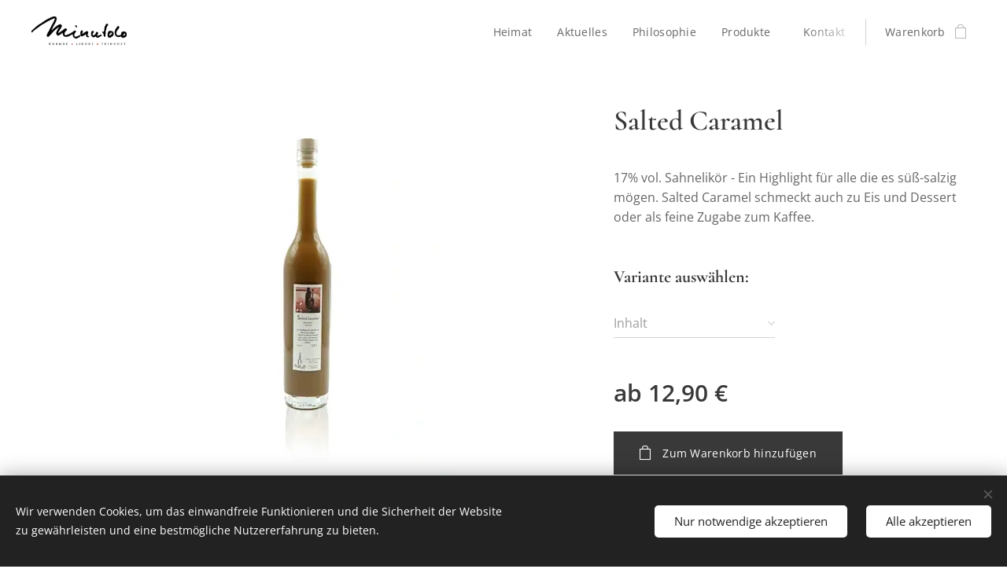

--- FILE ---
content_type: text/css
request_url: https://duyn491kcolsw.cloudfront.net/files/2p/2p0/2p0jlj.css?ph=d71ece1854
body_size: 5816
content:
@charset "UTF-8";/*!
 * Author: Webnode.com
 * This website may use some licensed content – more details here: http://www.webnode.com/license/ */@font-face{font-family:Abril-FatFace-Fallback;size-adjust:115%;ascent-override:89%;src:local("Times New Roman")}@font-face{font-family:"Abril FatFace";font-weight:400;font-style:normal;font-display:swap;src:url(../../45/45y/45yghu.woff2) format("woff2");unicode-range:U+0100-024F,U+0259,U+1E00-1EFF,U+2020,U+20A0-20AB,U+20AD-20CF,U+2113,U+2C60-2C7F,U+A720-A7FF}@font-face{font-family:"Abril FatFace";font-weight:400;font-style:normal;font-display:swap;src:url(../../45/45y/45yghu.woff2) format("woff2");unicode-range:U+0000-00FF,U+0131,U+0152-0153,U+02BB-02BC,U+02C6,U+02DA,U+02DC,U+2000-206F,U+2074,U+20AC,U+2122,U+2191,U+2193,U+2212,U+2215,U+FEFF,U+FFFD}@font-face{font-family:Alegreya-Flex-Fallback;size-adjust:101%;ascent-override:90%;src:local("Times New Roman")}@font-face{font-family:"Alegreya Flex";font-weight:400 900;font-style:normal;font-display:swap;src:url(../../22/22b/22brvv.woff2) format("woff2");unicode-range:U+0100-024F,U+0259,U+1E00-1EFF,U+2020,U+20A0-20AB,U+20AD-20CF,U+2113,U+2C60-2C7F,U+A720-A7FF}@font-face{font-family:"Alegreya Flex";font-weight:400 900;font-style:normal;font-display:swap;src:url(../../22/22b/22brvv.woff2) format("woff2");unicode-range:U+0000-00FF,U+0131,U+0152-0153,U+02BB-02BC,U+02C6,U+02DA,U+02DC,U+2000-206F,U+2074,U+20AC,U+2122,U+2191,U+2193,U+2212,U+2215,U+FEFF,U+FFFD}@font-face{font-family:"Alegreya Flex";font-weight:400 900;font-style:italic;font-display:swap;src:url(../../2o/2ot/2otz71.woff2) format("woff2");unicode-range:U+0100-024F,U+0259,U+1E00-1EFF,U+2020,U+20A0-20AB,U+20AD-20CF,U+2113,U+2C60-2C7F,U+A720-A7FF}@font-face{font-family:"Alegreya Flex";font-weight:400 900;font-style:italic;font-display:swap;src:url(../../2o/2ot/2otz71.woff2) format("woff2");unicode-range:U+0000-00FF,U+0131,U+0152-0153,U+02BB-02BC,U+02C6,U+02DA,U+02DC,U+2000-206F,U+2074,U+20AC,U+2122,U+2191,U+2193,U+2212,U+2215,U+FEFF,U+FFFD}@font-face{font-family:Alegreya-Sans-Fallback;size-adjust:86.56%;ascent-override:93%;src:local("Arial")}@font-face{font-family:"Alegreya Sans";font-weight:100;font-style:normal;font-display:swap;src:url(../../3j/3ji/3jicjn.woff2) format("woff2");unicode-range:U+0100-024F,U+0259,U+1E00-1EFF,U+2020,U+20A0-20AB,U+20AD-20CF,U+2113,U+2C60-2C7F,U+A720-A7FF}@font-face{font-family:"Alegreya Sans";font-weight:100;font-style:normal;font-display:swap;src:url(../../3j/3ji/3jicjn.woff2) format("woff2");unicode-range:U+0000-00FF,U+0131,U+0152-0153,U+02BB-02BC,U+02C6,U+02DA,U+02DC,U+2000-206F,U+2074,U+20AC,U+2122,U+2191,U+2193,U+2212,U+2215,U+FEFF,U+FFFD}@font-face{font-family:"Alegreya Sans";font-weight:100;font-style:italic;font-display:swap;src:url(../../3t/3to/3toe74.woff2) format("woff2");unicode-range:U+0100-024F,U+0259,U+1E00-1EFF,U+2020,U+20A0-20AB,U+20AD-20CF,U+2113,U+2C60-2C7F,U+A720-A7FF}@font-face{font-family:"Alegreya Sans";font-weight:100;font-style:italic;font-display:swap;src:url(../../3t/3to/3toe74.woff2) format("woff2");unicode-range:U+0000-00FF,U+0131,U+0152-0153,U+02BB-02BC,U+02C6,U+02DA,U+02DC,U+2000-206F,U+2074,U+20AC,U+2122,U+2191,U+2193,U+2212,U+2215,U+FEFF,U+FFFD}@font-face{font-family:"Alegreya Sans";font-weight:300;font-style:normal;font-display:swap;src:url(../../1x/1x7/1x7ypz.woff2) format("woff2");unicode-range:U+0100-024F,U+0259,U+1E00-1EFF,U+2020,U+20A0-20AB,U+20AD-20CF,U+2113,U+2C60-2C7F,U+A720-A7FF}@font-face{font-family:"Alegreya Sans";font-weight:300;font-style:normal;font-display:swap;src:url(../../1x/1x7/1x7ypz.woff2) format("woff2");unicode-range:U+0000-00FF,U+0131,U+0152-0153,U+02BB-02BC,U+02C6,U+02DA,U+02DC,U+2000-206F,U+2074,U+20AC,U+2122,U+2191,U+2193,U+2212,U+2215,U+FEFF,U+FFFD}@font-face{font-family:"Alegreya Sans";font-weight:300;font-style:italic;font-display:swap;src:url(../../27/279/2791v5.woff2) format("woff2");unicode-range:U+0100-024F,U+0259,U+1E00-1EFF,U+2020,U+20A0-20AB,U+20AD-20CF,U+2113,U+2C60-2C7F,U+A720-A7FF}@font-face{font-family:"Alegreya Sans";font-weight:300;font-style:italic;font-display:swap;src:url(../../27/279/2791v5.woff2) format("woff2");unicode-range:U+0000-00FF,U+0131,U+0152-0153,U+02BB-02BC,U+02C6,U+02DA,U+02DC,U+2000-206F,U+2074,U+20AC,U+2122,U+2191,U+2193,U+2212,U+2215,U+FEFF,U+FFFD}@font-face{font-family:"Alegreya Sans";font-weight:400;font-style:normal;font-display:swap;src:url(../../02/02f/02fgtl.woff2) format("woff2");unicode-range:U+0100-024F,U+0259,U+1E00-1EFF,U+2020,U+20A0-20AB,U+20AD-20CF,U+2113,U+2C60-2C7F,U+A720-A7FF}@font-face{font-family:"Alegreya Sans";font-weight:400;font-style:normal;font-display:swap;src:url(../../02/02f/02fgtl.woff2) format("woff2");unicode-range:U+0000-00FF,U+0131,U+0152-0153,U+02BB-02BC,U+02C6,U+02DA,U+02DC,U+2000-206F,U+2074,U+20AC,U+2122,U+2191,U+2193,U+2212,U+2215,U+FEFF,U+FFFD}@font-face{font-family:"Alegreya Sans";font-weight:400;font-style:italic;font-display:swap;src:url(../../0t/0t0/0t0842.woff2) format("woff2");unicode-range:U+0100-024F,U+0259,U+1E00-1EFF,U+2020,U+20A0-20AB,U+20AD-20CF,U+2113,U+2C60-2C7F,U+A720-A7FF}@font-face{font-family:"Alegreya Sans";font-weight:400;font-style:italic;font-display:swap;src:url(../../0t/0t0/0t0842.woff2) format("woff2");unicode-range:U+0000-00FF,U+0131,U+0152-0153,U+02BB-02BC,U+02C6,U+02DA,U+02DC,U+2000-206F,U+2074,U+20AC,U+2122,U+2191,U+2193,U+2212,U+2215,U+FEFF,U+FFFD}@font-face{font-family:"Alegreya Sans";font-weight:500;font-style:normal;font-display:swap;src:url(../../2k/2k0/2k0guu.woff2) format("woff2");unicode-range:U+0100-024F,U+0259,U+1E00-1EFF,U+2020,U+20A0-20AB,U+20AD-20CF,U+2113,U+2C60-2C7F,U+A720-A7FF}@font-face{font-family:"Alegreya Sans";font-weight:500;font-style:normal;font-display:swap;src:url(../../2k/2k0/2k0guu.woff2) format("woff2");unicode-range:U+0000-00FF,U+0131,U+0152-0153,U+02BB-02BC,U+02C6,U+02DA,U+02DC,U+2000-206F,U+2074,U+20AC,U+2122,U+2191,U+2193,U+2212,U+2215,U+FEFF,U+FFFD}@font-face{font-family:"Alegreya Sans";font-weight:500;font-style:italic;font-display:swap;src:url(../../13/13e/13et5m.woff2) format("woff2");unicode-range:U+0100-024F,U+0259,U+1E00-1EFF,U+2020,U+20A0-20AB,U+20AD-20CF,U+2113,U+2C60-2C7F,U+A720-A7FF}@font-face{font-family:"Alegreya Sans";font-weight:500;font-style:italic;font-display:swap;src:url(../../13/13e/13et5m.woff2) format("woff2");unicode-range:U+0000-00FF,U+0131,U+0152-0153,U+02BB-02BC,U+02C6,U+02DA,U+02DC,U+2000-206F,U+2074,U+20AC,U+2122,U+2191,U+2193,U+2212,U+2215,U+FEFF,U+FFFD}@font-face{font-family:"Alegreya Sans";font-weight:700;font-style:normal;font-display:swap;src:url(../../1s/1s2/1s2u04.woff2) format("woff2");unicode-range:U+0100-024F,U+0259,U+1E00-1EFF,U+2020,U+20A0-20AB,U+20AD-20CF,U+2113,U+2C60-2C7F,U+A720-A7FF}@font-face{font-family:"Alegreya Sans";font-weight:700;font-style:normal;font-display:swap;src:url(../../1s/1s2/1s2u04.woff2) format("woff2");unicode-range:U+0000-00FF,U+0131,U+0152-0153,U+02BB-02BC,U+02C6,U+02DA,U+02DC,U+2000-206F,U+2074,U+20AC,U+2122,U+2191,U+2193,U+2212,U+2215,U+FEFF,U+FFFD}@font-face{font-family:"Alegreya Sans";font-weight:700;font-style:italic;font-display:swap;src:url(../../0b/0bp/0bpg1v.woff2) format("woff2");unicode-range:U+0100-024F,U+0259,U+1E00-1EFF,U+2020,U+20A0-20AB,U+20AD-20CF,U+2113,U+2C60-2C7F,U+A720-A7FF}@font-face{font-family:"Alegreya Sans";font-weight:700;font-style:italic;font-display:swap;src:url(../../0b/0bp/0bpg1v.woff2) format("woff2");unicode-range:U+0000-00FF,U+0131,U+0152-0153,U+02BB-02BC,U+02C6,U+02DA,U+02DC,U+2000-206F,U+2074,U+20AC,U+2122,U+2191,U+2193,U+2212,U+2215,U+FEFF,U+FFFD}@font-face{font-family:"Alegreya Sans";font-weight:800;font-style:normal;font-display:swap;src:url(../../0b/0bd/0bddaq.woff2) format("woff2");unicode-range:U+0100-024F,U+0259,U+1E00-1EFF,U+2020,U+20A0-20AB,U+20AD-20CF,U+2113,U+2C60-2C7F,U+A720-A7FF}@font-face{font-family:"Alegreya Sans";font-weight:800;font-style:normal;font-display:swap;src:url(../../0b/0bd/0bddaq.woff2) format("woff2");unicode-range:U+0000-00FF,U+0131,U+0152-0153,U+02BB-02BC,U+02C6,U+02DA,U+02DC,U+2000-206F,U+2074,U+20AC,U+2122,U+2191,U+2193,U+2212,U+2215,U+FEFF,U+FFFD}@font-face{font-family:"Alegreya Sans";font-weight:800;font-style:italic;font-display:swap;src:url(../../2l/2lj/2ljj9k.woff2) format("woff2");unicode-range:U+0100-024F,U+0259,U+1E00-1EFF,U+2020,U+20A0-20AB,U+20AD-20CF,U+2113,U+2C60-2C7F,U+A720-A7FF}@font-face{font-family:"Alegreya Sans";font-weight:800;font-style:italic;font-display:swap;src:url(../../2l/2lj/2ljj9k.woff2) format("woff2");unicode-range:U+0000-00FF,U+0131,U+0152-0153,U+02BB-02BC,U+02C6,U+02DA,U+02DC,U+2000-206F,U+2074,U+20AC,U+2122,U+2191,U+2193,U+2212,U+2215,U+FEFF,U+FFFD}@font-face{font-family:"Alegreya Sans";font-weight:900;font-style:normal;font-display:swap;src:url(../../3c/3ci/3cif47.woff2) format("woff2");unicode-range:U+0100-024F,U+0259,U+1E00-1EFF,U+2020,U+20A0-20AB,U+20AD-20CF,U+2113,U+2C60-2C7F,U+A720-A7FF}@font-face{font-family:"Alegreya Sans";font-weight:900;font-style:normal;font-display:swap;src:url(../../3c/3ci/3cif47.woff2) format("woff2");unicode-range:U+0000-00FF,U+0131,U+0152-0153,U+02BB-02BC,U+02C6,U+02DA,U+02DC,U+2000-206F,U+2074,U+20AC,U+2122,U+2191,U+2193,U+2212,U+2215,U+FEFF,U+FFFD}@font-face{font-family:"Alegreya Sans";font-weight:900;font-style:italic;font-display:swap;src:url(../../0a/0ai/0ai3rw.woff2) format("woff2");unicode-range:U+0100-024F,U+0259,U+1E00-1EFF,U+2020,U+20A0-20AB,U+20AD-20CF,U+2113,U+2C60-2C7F,U+A720-A7FF}@font-face{font-family:"Alegreya Sans";font-weight:900;font-style:italic;font-display:swap;src:url(../../0a/0ai/0ai3rw.woff2) format("woff2");unicode-range:U+0000-00FF,U+0131,U+0152-0153,U+02BB-02BC,U+02C6,U+02DA,U+02DC,U+2000-206F,U+2074,U+20AC,U+2122,U+2191,U+2193,U+2212,U+2215,U+FEFF,U+FFFD}@font-face{font-family:Allura-Fallback;size-adjust:82%;ascent-override:75%;src:local("Times New Roman")}@font-face{font-family:Allura;font-weight:400;font-style:normal;font-display:swap;src:url(../../1t/1t4/1t4wmd.woff2) format("woff2");unicode-range:U+0100-024F,U+0259,U+1E00-1EFF,U+2020,U+20A0-20AB,U+20AD-20CF,U+2113,U+2C60-2C7F,U+A720-A7FF}@font-face{font-family:Allura;font-weight:400;font-style:normal;font-display:swap;src:url(../../1t/1t4/1t4wmd.woff2) format("woff2");unicode-range:U+0000-00FF,U+0131,U+0152-0153,U+02BB-02BC,U+02C6,U+02DA,U+02DC,U+2000-206F,U+2074,U+20AC,U+2122,U+2191,U+2193,U+2212,U+2215,U+FEFF,U+FFFD}@font-face{font-family:Cormorant-Flex-Fallback;size-adjust:96.5%;src:local("Times New Roman")}@font-face{font-family:"Cormorant Flex";font-weight:300 700;font-style:normal;font-display:swap;src:url(../../1x/1xy/1xyiiz.woff2) format("woff2");unicode-range:U+0100-024F,U+0259,U+1E00-1EFF,U+2020,U+20A0-20AB,U+20AD-20CF,U+2113,U+2C60-2C7F,U+A720-A7FF}@font-face{font-family:"Cormorant Flex";font-weight:300 700;font-style:normal;font-display:swap;src:url(../../1x/1xy/1xyiiz.woff2) format("woff2");unicode-range:U+0000-00FF,U+0131,U+0152-0153,U+02BB-02BC,U+02C6,U+02DA,U+02DC,U+2000-206F,U+2074,U+20AC,U+2122,U+2191,U+2193,U+2212,U+2215,U+FEFF,U+FFFD}@font-face{font-family:"Cormorant Flex";font-weight:300 700;font-style:italic;font-display:swap;src:url(../../3v/3vv/3vv0ab.woff2) format("woff2");unicode-range:U+0100-024F,U+0259,U+1E00-1EFF,U+2020,U+20A0-20AB,U+20AD-20CF,U+2113,U+2C60-2C7F,U+A720-A7FF}@font-face{font-family:"Cormorant Flex";font-weight:300 700;font-style:italic;font-display:swap;src:url(../../3v/3vv/3vv0ab.woff2) format("woff2");unicode-range:U+0000-00FF,U+0131,U+0152-0153,U+02BB-02BC,U+02C6,U+02DA,U+02DC,U+2000-206F,U+2074,U+20AC,U+2122,U+2191,U+2193,U+2212,U+2215,U+FEFF,U+FFFD}@font-face{font-family:Exo2-Flex-Fallback;size-adjust:102.384%;src:local("Arial")}@font-face{font-family:"Exo2 Flex";font-weight:100 900;font-style:normal;font-display:swap;src:url(../../1c/1cc/1cccze.woff2) format("woff2");unicode-range:U+0100-024F,U+0259,U+1E00-1EFF,U+2020,U+20A0-20AB,U+20AD-20CF,U+2113,U+2C60-2C7F,U+A720-A7FF}@font-face{font-family:"Exo2 Flex";font-weight:100 900;font-style:normal;font-display:swap;src:url(../../1c/1cc/1cccze.woff2) format("woff2");unicode-range:U+0000-00FF,U+0131,U+0152-0153,U+02BB-02BC,U+02C6,U+02DA,U+02DC,U+2000-206F,U+2074,U+20AC,U+2122,U+2191,U+2193,U+2212,U+2215,U+FEFF,U+FFFD}@font-face{font-family:"Exo2 Flex";font-weight:100 900;font-style:italic;font-display:swap;src:url(../../2s/2so/2so80f.woff2) format("woff2");unicode-range:U+0100-024F,U+0259,U+1E00-1EFF,U+2020,U+20A0-20AB,U+20AD-20CF,U+2113,U+2C60-2C7F,U+A720-A7FF}@font-face{font-family:"Exo2 Flex";font-weight:100 900;font-style:italic;font-display:swap;src:url(../../2s/2so/2so80f.woff2) format("woff2");unicode-range:U+0000-00FF,U+0131,U+0152-0153,U+02BB-02BC,U+02C6,U+02DA,U+02DC,U+2000-206F,U+2074,U+20AC,U+2122,U+2191,U+2193,U+2212,U+2215,U+FEFF,U+FFFD}@font-face{font-family:Fira-Sans-Fallback;size-adjust:101.1%;ascent-override:85%;src:local("Trebuchet MS")}@font-face{font-family:"Fira Sans";font-weight:300;font-style:normal;font-display:swap;src:url(../../1c/1cv/1cvyym.woff2) format("woff2");unicode-range:U+0100-024F,U+0259,U+1E00-1EFF,U+2020,U+20A0-20AB,U+20AD-20CF,U+2113,U+2C60-2C7F,U+A720-A7FF}@font-face{font-family:"Fira Sans";font-weight:300;font-style:normal;font-display:swap;src:url(../../1c/1cv/1cvyym.woff2) format("woff2");unicode-range:U+0000-00FF,U+0131,U+0152-0153,U+02BB-02BC,U+02C6,U+02DA,U+02DC,U+2000-206F,U+2074,U+20AC,U+2122,U+2191,U+2193,U+2212,U+2215,U+FEFF,U+FFFD}@font-face{font-family:"Fira Sans";font-weight:300;font-style:italic;font-display:swap;src:url(../../3w/3wa/3waw7t.woff2) format("woff2");unicode-range:U+0100-024F,U+0259,U+1E00-1EFF,U+2020,U+20A0-20AB,U+20AD-20CF,U+2113,U+2C60-2C7F,U+A720-A7FF}@font-face{font-family:"Fira Sans";font-weight:300;font-style:italic;font-display:swap;src:url(../../3w/3wa/3waw7t.woff2) format("woff2");unicode-range:U+0000-00FF,U+0131,U+0152-0153,U+02BB-02BC,U+02C6,U+02DA,U+02DC,U+2000-206F,U+2074,U+20AC,U+2122,U+2191,U+2193,U+2212,U+2215,U+FEFF,U+FFFD}@font-face{font-family:"Fira Sans";font-weight:400;font-style:normal;font-display:swap;src:url(../../4b/4b8/4b8kpt.woff2) format("woff2");unicode-range:U+0100-024F,U+0259,U+1E00-1EFF,U+2020,U+20A0-20AB,U+20AD-20CF,U+2113,U+2C60-2C7F,U+A720-A7FF}@font-face{font-family:"Fira Sans";font-weight:400;font-style:normal;font-display:swap;src:url(../../4b/4b8/4b8kpt.woff2) format("woff2");unicode-range:U+0000-00FF,U+0131,U+0152-0153,U+02BB-02BC,U+02C6,U+02DA,U+02DC,U+2000-206F,U+2074,U+20AC,U+2122,U+2191,U+2193,U+2212,U+2215,U+FEFF,U+FFFD}@font-face{font-family:"Fira Sans";font-weight:400;font-style:italic;font-display:swap;src:url(../../04/04a/04aput.woff2) format("woff2");unicode-range:U+0100-024F,U+0259,U+1E00-1EFF,U+2020,U+20A0-20AB,U+20AD-20CF,U+2113,U+2C60-2C7F,U+A720-A7FF}@font-face{font-family:"Fira Sans";font-weight:400;font-style:italic;font-display:swap;src:url(../../04/04a/04aput.woff2) format("woff2");unicode-range:U+0000-00FF,U+0131,U+0152-0153,U+02BB-02BC,U+02C6,U+02DA,U+02DC,U+2000-206F,U+2074,U+20AC,U+2122,U+2191,U+2193,U+2212,U+2215,U+FEFF,U+FFFD}@font-face{font-family:"Fira Sans";font-weight:500;font-style:normal;font-display:swap;src:url(../../3f/3fg/3fgak9.woff2) format("woff2");unicode-range:U+0100-024F,U+0259,U+1E00-1EFF,U+2020,U+20A0-20AB,U+20AD-20CF,U+2113,U+2C60-2C7F,U+A720-A7FF}@font-face{font-family:"Fira Sans";font-weight:500;font-style:normal;font-display:swap;src:url(../../3f/3fg/3fgak9.woff2) format("woff2");unicode-range:U+0000-00FF,U+0131,U+0152-0153,U+02BB-02BC,U+02C6,U+02DA,U+02DC,U+2000-206F,U+2074,U+20AC,U+2122,U+2191,U+2193,U+2212,U+2215,U+FEFF,U+FFFD}@font-face{font-family:"Fira Sans";font-weight:500;font-style:italic;font-display:swap;src:url(../../1i/1ie/1iedqc.woff2) format("woff2");unicode-range:U+0100-024F,U+0259,U+1E00-1EFF,U+2020,U+20A0-20AB,U+20AD-20CF,U+2113,U+2C60-2C7F,U+A720-A7FF}@font-face{font-family:"Fira Sans";font-weight:500;font-style:italic;font-display:swap;src:url(../../1i/1ie/1iedqc.woff2) format("woff2");unicode-range:U+0000-00FF,U+0131,U+0152-0153,U+02BB-02BC,U+02C6,U+02DA,U+02DC,U+2000-206F,U+2074,U+20AC,U+2122,U+2191,U+2193,U+2212,U+2215,U+FEFF,U+FFFD}@font-face{font-family:"Fira Sans";font-weight:600;font-style:normal;font-display:swap;src:url(../../3h/3h9/3h9fj1.woff2) format("woff2");unicode-range:U+0100-024F,U+0259,U+1E00-1EFF,U+2020,U+20A0-20AB,U+20AD-20CF,U+2113,U+2C60-2C7F,U+A720-A7FF}@font-face{font-family:"Fira Sans";font-weight:600;font-style:normal;font-display:swap;src:url(../../3h/3h9/3h9fj1.woff2) format("woff2");unicode-range:U+0000-00FF,U+0131,U+0152-0153,U+02BB-02BC,U+02C6,U+02DA,U+02DC,U+2000-206F,U+2074,U+20AC,U+2122,U+2191,U+2193,U+2212,U+2215,U+FEFF,U+FFFD}@font-face{font-family:"Fira Sans";font-weight:600;font-style:italic;font-display:swap;src:url(../../43/431/431iiy.woff2) format("woff2");unicode-range:U+0100-024F,U+0259,U+1E00-1EFF,U+2020,U+20A0-20AB,U+20AD-20CF,U+2113,U+2C60-2C7F,U+A720-A7FF}@font-face{font-family:"Fira Sans";font-weight:600;font-style:italic;font-display:swap;src:url(../../43/431/431iiy.woff2) format("woff2");unicode-range:U+0000-00FF,U+0131,U+0152-0153,U+02BB-02BC,U+02C6,U+02DA,U+02DC,U+2000-206F,U+2074,U+20AC,U+2122,U+2191,U+2193,U+2212,U+2215,U+FEFF,U+FFFD}@font-face{font-family:"Fira Sans";font-weight:700;font-style:normal;font-display:swap;src:url(../../02/025/025d75.woff2) format("woff2");unicode-range:U+0100-024F,U+0259,U+1E00-1EFF,U+2020,U+20A0-20AB,U+20AD-20CF,U+2113,U+2C60-2C7F,U+A720-A7FF}@font-face{font-family:"Fira Sans";font-weight:700;font-style:normal;font-display:swap;src:url(../../02/025/025d75.woff2) format("woff2");unicode-range:U+0000-00FF,U+0131,U+0152-0153,U+02BB-02BC,U+02C6,U+02DA,U+02DC,U+2000-206F,U+2074,U+20AC,U+2122,U+2191,U+2193,U+2212,U+2215,U+FEFF,U+FFFD}@font-face{font-family:"Fira Sans";font-weight:700;font-style:italic;font-display:swap;src:url(../../42/42f/42fc6w.woff2) format("woff2");unicode-range:U+0100-024F,U+0259,U+1E00-1EFF,U+2020,U+20A0-20AB,U+20AD-20CF,U+2113,U+2C60-2C7F,U+A720-A7FF}@font-face{font-family:"Fira Sans";font-weight:700;font-style:italic;font-display:swap;src:url(../../42/42f/42fc6w.woff2) format("woff2");unicode-range:U+0000-00FF,U+0131,U+0152-0153,U+02BB-02BC,U+02C6,U+02DA,U+02DC,U+2000-206F,U+2074,U+20AC,U+2122,U+2191,U+2193,U+2212,U+2215,U+FEFF,U+FFFD}@font-face{font-family:Josefin-Sans-Flex-Fallback;size-adjust:87%;src:local("Arial")}@font-face{font-family:"Josefin Sans Flex";font-weight:100 700;font-style:normal;font-display:swap;src:url(../../2p/2p9/2p9xyw.woff2) format("woff2");unicode-range:U+0100-02AF,U+0304,U+0308,U+0329,U+1E00-1E9F,U+1EF2-1EFF,U+2020,U+20A0-20AB,U+20AD-20C0,U+2113,U+2C60-2C7F,U+A720-A7FF}@font-face{font-family:"Josefin Sans Flex";font-weight:100 700;font-style:normal;font-display:swap;src:url(../../3u/3um/3umsob.woff2) format("woff2");unicode-range:U+0000-00FF,U+0131,U+0152-0153,U+02BB-02BC,U+02C6,U+02DA,U+02DC,U+0304,U+0308,U+0329,U+2000-206F,U+2074,U+20AC,U+2122,U+2191,U+2193,U+2212,U+2215,U+FEFF,U+FFFD}@font-face{font-family:"AKA Josefin Sans Flex";font-weight:100 700;font-style:normal;font-display:swap;src:url(../../2p/2p9/2p9xyw.woff2) format("woff2");unicode-range:U+0100-02AF,U+0304,U+0308,U+0329,U+1E00-1E9F,U+1EF2-1EFF,U+2020,U+20A0-20AB,U+20AD-20C0,U+2113,U+2C60-2C7F,U+A720-A7FF;size-adjust:95%;ascent-override:95%}@font-face{font-family:"AKA Josefin Sans Flex";font-weight:100 700;font-style:normal;font-display:swap;src:url(../../3u/3um/3umsob.woff2) format("woff2");unicode-range:U+0000-00FF,U+0131,U+0152-0153,U+02BB-02BC,U+02C6,U+02DA,U+02DC,U+0304,U+0308,U+0329,U+2000-206F,U+2074,U+20AC,U+2122,U+2191,U+2193,U+2212,U+2215,U+FEFF,U+FFFD;size-adjust:95%;ascent-override:95%}@font-face{font-family:"Josefin Sans Flex";font-weight:100 700;font-style:italic;font-display:swap;src:url(../../10/10m/10mg9u.woff2) format("woff2");unicode-range:U+0100-02AF,U+0304,U+0308,U+0329,U+1E00-1E9F,U+1EF2-1EFF,U+2020,U+20A0-20AB,U+20AD-20C0,U+2113,U+2C60-2C7F,U+A720-A7FF}@font-face{font-family:"Josefin Sans Flex";font-weight:100 700;font-style:italic;font-display:swap;src:url(../../3f/3fo/3fo3tt.woff2) format("woff2");unicode-range:U+0000-00FF,U+0131,U+0152-0153,U+02BB-02BC,U+02C6,U+02DA,U+02DC,U+0304,U+0308,U+0329,U+2000-206F,U+2074,U+20AC,U+2122,U+2191,U+2193,U+2212,U+2215,U+FEFF,U+FFFD}@font-face{font-family:"AKA Josefin Sans Flex";font-weight:100 700;font-style:italic;font-display:swap;src:url(../../10/10m/10mg9u.woff2) format("woff2");unicode-range:U+0100-02AF,U+0304,U+0308,U+0329,U+1E00-1E9F,U+1EF2-1EFF,U+2020,U+20A0-20AB,U+20AD-20C0,U+2113,U+2C60-2C7F,U+A720-A7FF;size-adjust:95%;ascent-override:95%}@font-face{font-family:"AKA Josefin Sans Flex";font-weight:100 700;font-style:italic;font-display:swap;src:url(../../3f/3fo/3fo3tt.woff2) format("woff2");unicode-range:U+0000-00FF,U+0131,U+0152-0153,U+02BB-02BC,U+02C6,U+02DA,U+02DC,U+0304,U+0308,U+0329,U+2000-206F,U+2074,U+20AC,U+2122,U+2191,U+2193,U+2212,U+2215,U+FEFF,U+FFFD;size-adjust:95%;ascent-override:95%}@font-face{font-family:Libre-Baskerville-Fallback;size-adjust:116%;ascent-override:83%;src:local("Georgia")}@font-face{font-family:"Libre Baskerville";font-weight:400;font-style:normal;font-display:swap;src:url(../../3c/3cw/3cw5jz.woff2) format("woff2");unicode-range:U+0100-024F,U+0259,U+1E00-1EFF,U+2020,U+20A0-20AB,U+20AD-20CF,U+2113,U+2C60-2C7F,U+A720-A7FF}@font-face{font-family:"Libre Baskerville";font-weight:400;font-style:normal;font-display:swap;src:url(../../3c/3cw/3cw5jz.woff2) format("woff2");unicode-range:U+0000-00FF,U+0131,U+0152-0153,U+02BB-02BC,U+02C6,U+02DA,U+02DC,U+2000-206F,U+2074,U+20AC,U+2122,U+2191,U+2193,U+2212,U+2215,U+FEFF,U+FFFD}@font-face{font-family:"Libre Baskerville";font-weight:400;font-style:italic;font-display:swap;src:url(../../46/46l/46lpb6.woff2) format("woff2");unicode-range:U+0100-024F,U+0259,U+1E00-1EFF,U+2020,U+20A0-20AB,U+20AD-20CF,U+2113,U+2C60-2C7F,U+A720-A7FF}@font-face{font-family:"Libre Baskerville";font-weight:400;font-style:italic;font-display:swap;src:url(../../46/46l/46lpb6.woff2) format("woff2");unicode-range:U+0000-00FF,U+0131,U+0152-0153,U+02BB-02BC,U+02C6,U+02DA,U+02DC,U+2000-206F,U+2074,U+20AC,U+2122,U+2191,U+2193,U+2212,U+2215,U+FEFF,U+FFFD}@font-face{font-family:"Libre Baskerville";font-weight:700;font-style:normal;font-display:swap;src:url(../../3k/3kf/3kf77g.woff2) format("woff2");unicode-range:U+0100-024F,U+0259,U+1E00-1EFF,U+2020,U+20A0-20AB,U+20AD-20CF,U+2113,U+2C60-2C7F,U+A720-A7FF}@font-face{font-family:"Libre Baskerville";font-weight:700;font-style:normal;font-display:swap;src:url(../../3k/3kf/3kf77g.woff2) format("woff2");unicode-range:U+0000-00FF,U+0131,U+0152-0153,U+02BB-02BC,U+02C6,U+02DA,U+02DC,U+2000-206F,U+2074,U+20AC,U+2122,U+2191,U+2193,U+2212,U+2215,U+FEFF,U+FFFD}@font-face{font-family:Life-Savers-Fallback;size-adjust:95%;src:local("Arial")}@font-face{font-family:"Life Savers";font-weight:400;font-style:normal;font-display:swap;src:url(../../3d/3dq/3dqd4o.woff2) format("woff2");unicode-range:U+0100-024F,U+0259,U+1E00-1EFF,U+2020,U+20A0-20AB,U+20AD-20CF,U+2113,U+2C60-2C7F,U+A720-A7FF}@font-face{font-family:"Life Savers";font-weight:400;font-style:normal;font-display:swap;src:url(../../3d/3dq/3dqd4o.woff2) format("woff2");unicode-range:U+0000-00FF,U+0131,U+0152-0153,U+02BB-02BC,U+02C6,U+02DA,U+02DC,U+2000-206F,U+2074,U+20AC,U+2122,U+2191,U+2193,U+2212,U+2215,U+FEFF,U+FFFD}@font-face{font-family:"Life Savers";font-weight:700;font-style:normal;font-display:swap;src:url(../../0p/0p4/0p46cg.woff2) format("woff2");unicode-range:U+0100-024F,U+0259,U+1E00-1EFF,U+2020,U+20A0-20AB,U+20AD-20CF,U+2113,U+2C60-2C7F,U+A720-A7FF}@font-face{font-family:"Life Savers";font-weight:700;font-style:normal;font-display:swap;src:url(../../0p/0p4/0p46cg.woff2) format("woff2");unicode-range:U+0000-00FF,U+0131,U+0152-0153,U+02BB-02BC,U+02C6,U+02DA,U+02DC,U+2000-206F,U+2074,U+20AC,U+2122,U+2191,U+2193,U+2212,U+2215,U+FEFF,U+FFFD}@font-face{font-family:Literata-Flex-Fallback;size-adjust:117.5%;ascent-override:96%;src:local("Times New Roman")}@font-face{font-family:"Literata Flex";font-weight:200 900;font-style:normal;font-display:swap;src:url(../../0s/0s3/0s3t95.woff2) format("woff2");unicode-range:U+0100-024F,U+0259,U+1E00-1EFF,U+2020,U+20A0-20AB,U+20AD-20CF,U+2113,U+2C60-2C7F,U+A720-A7FF}@font-face{font-family:"Literata Flex";font-weight:200 900;font-style:normal;font-display:swap;src:url(../../0s/0s3/0s3t95.woff2) format("woff2");unicode-range:U+0000-00FF,U+0131,U+0152-0153,U+02BB-02BC,U+02C6,U+02DA,U+02DC,U+2000-206F,U+2074,U+20AC,U+2122,U+2191,U+2193,U+2212,U+2215,U+FEFF,U+FFFD}@font-face{font-family:"Literata Flex";font-weight:200 900;font-style:italic;font-display:swap;src:url(../../2h/2h3/2h309e.woff2) format("woff2");unicode-range:U+0100-024F,U+0259,U+1E00-1EFF,U+2020,U+20A0-20AB,U+20AD-20CF,U+2113,U+2C60-2C7F,U+A720-A7FF}@font-face{font-family:"Literata Flex";font-weight:200 900;font-style:italic;font-display:swap;src:url(../../2h/2h3/2h309e.woff2) format("woff2");unicode-range:U+0000-00FF,U+0131,U+0152-0153,U+02BB-02BC,U+02C6,U+02DA,U+02DC,U+2000-206F,U+2074,U+20AC,U+2122,U+2191,U+2193,U+2212,U+2215,U+FEFF,U+FFFD}@font-face{font-family:Lobster-Fallback;size-adjust:86.5%;ascent-override:105%;src:local("Georgia")}@font-face{font-family:Lobster;font-weight:400;font-style:normal;font-display:swap;src:url(../../21/21d/21d9lt.woff2) format("woff2");unicode-range:U+0100-024F,U+0259,U+1E00-1EFF,U+2020,U+20A0-20AB,U+20AD-20CF,U+2113,U+2C60-2C7F,U+A720-A7FF}@font-face{font-family:Lobster;font-weight:400;font-style:normal;font-display:swap;src:url(../../21/21d/21d9lt.woff2) format("woff2");unicode-range:U+0000-00FF,U+0131,U+0152-0153,U+02BB-02BC,U+02C6,U+02DA,U+02DC,U+2000-206F,U+2074,U+20AC,U+2122,U+2191,U+2193,U+2212,U+2215,U+FEFF,U+FFFD}@font-face{font-family:Lora-Flex-Fallback;size-adjust:105%;ascent-override:94%;src:local("Georgia")}@font-face{font-family:"Lora Flex";font-weight:400 700;font-style:normal;font-display:swap;src:url(../../18/189/189xv2.woff2) format("woff2");unicode-range:U+0100-024F,U+0259,U+1E00-1EFF,U+2020,U+20A0-20AB,U+20AD-20CF,U+2113,U+2C60-2C7F,U+A720-A7FF}@font-face{font-family:"Lora Flex";font-weight:400 700;font-style:normal;font-display:swap;src:url(../../18/189/189xv2.woff2) format("woff2");unicode-range:U+0000-00FF,U+0131,U+0152-0153,U+02BB-02BC,U+02C6,U+02DA,U+02DC,U+2000-206F,U+2074,U+20AC,U+2122,U+2191,U+2193,U+2212,U+2215,U+FEFF,U+FFFD}@font-face{font-family:"Lora Flex";font-weight:400 700;font-style:italic;font-display:swap;src:url(../../3t/3tb/3tbn7n.woff2) format("woff2");unicode-range:U+0100-024F,U+0259,U+1E00-1EFF,U+2020,U+20A0-20AB,U+20AD-20CF,U+2113,U+2C60-2C7F,U+A720-A7FF}@font-face{font-family:"Lora Flex";font-weight:400 700;font-style:italic;font-display:swap;src:url(../../3t/3tb/3tbn7n.woff2) format("woff2");unicode-range:U+0000-00FF,U+0131,U+0152-0153,U+02BB-02BC,U+02C6,U+02DA,U+02DC,U+2000-206F,U+2074,U+20AC,U+2122,U+2191,U+2193,U+2212,U+2215,U+FEFF,U+FFFD}@font-face{font-family:Marcellus-Fallback;size-adjust:98.5%;ascent-override:95%;src:local("Trebuchet MS")}@font-face{font-family:Marcellus;font-weight:400;font-style:normal;font-display:swap;src:url(../../3r/3rd/3rdfwo.woff2) format("woff2");unicode-range:U+0000-00FF,U+0131,U+0152-0153,U+02BB-02BC,U+02C6,U+02DA,U+02DC,U+2000-206F,U+2074,U+20AC,U+2122,U+2191,U+2193,U+2212,U+2215,U+FEFF,U+FFFD}@font-face{font-family:Marcellus;font-weight:400;font-style:normal;font-display:swap;src:url(../../3m/3m7/3m72dn.woff2) format("woff2");unicode-range:U+0100-024F,U+0259,U+1E00-1EFF,U+2020,U+20A0-20AB,U+20AD-20CF,U+2113,U+2C60-2C7F,U+A720-A7FF}@font-face{font-family:Marcellus;font-weight:400;font-style:normal;font-display:swap;src:url(../../3j/3js/3js4v7.woff2) format("woff2");unicode-range:U+0218-021B}@font-face{font-family:Merriweather-Fallback;size-adjust:109%;src:local("Georgia")}@font-face{font-family:Merriweather;font-weight:300;font-style:normal;font-display:swap;src:url(../../35/356/356nij.woff2) format("woff2");unicode-range:U+0100-024F,U+0259,U+1E00-1EFF,U+2020,U+20A0-20AB,U+20AD-20CF,U+2113,U+2C60-2C7F,U+A720-A7FF}@font-face{font-family:Merriweather;font-weight:300;font-style:normal;font-display:swap;src:url(../../35/356/356nij.woff2) format("woff2");unicode-range:U+0000-00FF,U+0131,U+0152-0153,U+02BB-02BC,U+02C6,U+02DA,U+02DC,U+2000-206F,U+2074,U+20AC,U+2122,U+2191,U+2193,U+2212,U+2215,U+FEFF,U+FFFD}@font-face{font-family:Merriweather;font-weight:300;font-style:italic;font-display:swap;src:url(../../38/38k/38kky7.woff2) format("woff2");unicode-range:U+0100-024F,U+0259,U+1E00-1EFF,U+2020,U+20A0-20AB,U+20AD-20CF,U+2113,U+2C60-2C7F,U+A720-A7FF}@font-face{font-family:Merriweather;font-weight:300;font-style:italic;font-display:swap;src:url(../../38/38k/38kky7.woff2) format("woff2");unicode-range:U+0000-00FF,U+0131,U+0152-0153,U+02BB-02BC,U+02C6,U+02DA,U+02DC,U+2000-206F,U+2074,U+20AC,U+2122,U+2191,U+2193,U+2212,U+2215,U+FEFF,U+FFFD}@font-face{font-family:Merriweather;font-weight:400;font-style:normal;font-display:swap;src:url(../../02/029/029n3a.woff2) format("woff2");unicode-range:U+0100-024F,U+0259,U+1E00-1EFF,U+2020,U+20A0-20AB,U+20AD-20CF,U+2113,U+2C60-2C7F,U+A720-A7FF}@font-face{font-family:Merriweather;font-weight:400;font-style:normal;font-display:swap;src:url(../../02/029/029n3a.woff2) format("woff2");unicode-range:U+0000-00FF,U+0131,U+0152-0153,U+02BB-02BC,U+02C6,U+02DA,U+02DC,U+2000-206F,U+2074,U+20AC,U+2122,U+2191,U+2193,U+2212,U+2215,U+FEFF,U+FFFD}@font-face{font-family:Merriweather;font-weight:400;font-style:italic;font-display:swap;src:url(../../0s/0sw/0swi1n.woff2) format("woff2");unicode-range:U+0100-024F,U+0259,U+1E00-1EFF,U+2020,U+20A0-20AB,U+20AD-20CF,U+2113,U+2C60-2C7F,U+A720-A7FF}@font-face{font-family:Merriweather;font-weight:400;font-style:italic;font-display:swap;src:url(../../0s/0sw/0swi1n.woff2) format("woff2");unicode-range:U+0000-00FF,U+0131,U+0152-0153,U+02BB-02BC,U+02C6,U+02DA,U+02DC,U+2000-206F,U+2074,U+20AC,U+2122,U+2191,U+2193,U+2212,U+2215,U+FEFF,U+FFFD}@font-face{font-family:Merriweather;font-weight:700;font-style:normal;font-display:swap;src:url(../../2q/2qn/2qnfx9.woff2) format("woff2");unicode-range:U+0100-024F,U+0259,U+1E00-1EFF,U+2020,U+20A0-20AB,U+20AD-20CF,U+2113,U+2C60-2C7F,U+A720-A7FF}@font-face{font-family:Merriweather;font-weight:700;font-style:normal;font-display:swap;src:url(../../2q/2qn/2qnfx9.woff2) format("woff2");unicode-range:U+0000-00FF,U+0131,U+0152-0153,U+02BB-02BC,U+02C6,U+02DA,U+02DC,U+2000-206F,U+2074,U+20AC,U+2122,U+2191,U+2193,U+2212,U+2215,U+FEFF,U+FFFD}@font-face{font-family:Merriweather;font-weight:700;font-style:italic;font-display:swap;src:url(../../2j/2jz/2jzymj.woff2) format("woff2");unicode-range:U+0100-024F,U+0259,U+1E00-1EFF,U+2020,U+20A0-20AB,U+20AD-20CF,U+2113,U+2C60-2C7F,U+A720-A7FF}@font-face{font-family:Merriweather;font-weight:700;font-style:italic;font-display:swap;src:url(../../2j/2jz/2jzymj.woff2) format("woff2");unicode-range:U+0000-00FF,U+0131,U+0152-0153,U+02BB-02BC,U+02C6,U+02DA,U+02DC,U+2000-206F,U+2074,U+20AC,U+2122,U+2191,U+2193,U+2212,U+2215,U+FEFF,U+FFFD}@font-face{font-family:Merriweather;font-weight:900;font-style:normal;font-display:swap;src:url(../../35/350/350zrt.woff2) format("woff2");unicode-range:U+0100-024F,U+0259,U+1E00-1EFF,U+2020,U+20A0-20AB,U+20AD-20CF,U+2113,U+2C60-2C7F,U+A720-A7FF}@font-face{font-family:Merriweather;font-weight:900;font-style:normal;font-display:swap;src:url(../../35/350/350zrt.woff2) format("woff2");unicode-range:U+0000-00FF,U+0131,U+0152-0153,U+02BB-02BC,U+02C6,U+02DA,U+02DC,U+2000-206F,U+2074,U+20AC,U+2122,U+2191,U+2193,U+2212,U+2215,U+FEFF,U+FFFD}@font-face{font-family:Merriweather;font-weight:900;font-style:italic;font-display:swap;src:url(../../2c/2c0/2c0yyu.woff2) format("woff2");unicode-range:U+0100-024F,U+0259,U+1E00-1EFF,U+2020,U+20A0-20AB,U+20AD-20CF,U+2113,U+2C60-2C7F,U+A720-A7FF}@font-face{font-family:Merriweather;font-weight:900;font-style:italic;font-display:swap;src:url(../../2c/2c0/2c0yyu.woff2) format("woff2");unicode-range:U+0000-00FF,U+0131,U+0152-0153,U+02BB-02BC,U+02C6,U+02DA,U+02DC,U+2000-206F,U+2074,U+20AC,U+2122,U+2191,U+2193,U+2212,U+2215,U+FEFF,U+FFFD}@font-face{font-family:Metropolis-Fallback;size-adjust:107.5%;ascent-override:78%;src:local("Arial")}@font-face{font-family:Metropolis;font-weight:100;font-style:normal;font-display:swap;src:url(../../22/22u/22unmu.woff2) format("woff2")}@font-face{font-family:"AKA Metropolis";font-weight:100;font-style:normal;font-display:swap;src:url(../../22/22u/22unmu.woff2) format("woff2");size-adjust:91.7%;ascent-override:89%}@font-face{font-family:Metropolis;font-weight:100;font-style:italic;font-display:swap;src:url(../../40/40g/40g3gb.woff2) format("woff2")}@font-face{font-family:"AKA Metropolis";font-weight:100;font-style:italic;font-display:swap;src:url(../../40/40g/40g3gb.woff2) format("woff2");size-adjust:91.7%;ascent-override:89%}@font-face{font-family:Metropolis;font-weight:200;font-style:normal;font-display:swap;src:url(../../1m/1mw/1mwghc.woff2) format("woff2")}@font-face{font-family:"AKA Metropolis";font-weight:200;font-style:normal;font-display:swap;src:url(../../1m/1mw/1mwghc.woff2) format("woff2");size-adjust:91.7%;ascent-override:89%}@font-face{font-family:Metropolis;font-weight:200;font-style:italic;font-display:swap;src:url(../../3c/3cz/3czs7b.woff2) format("woff2")}@font-face{font-family:"AKA Metropolis";font-weight:200;font-style:italic;font-display:swap;src:url(../../3c/3cz/3czs7b.woff2) format("woff2");size-adjust:91.7%;ascent-override:89%}@font-face{font-family:Metropolis;font-weight:300;font-style:normal;font-display:swap;src:url(../../0t/0tu/0tuwfx.woff2) format("woff2")}@font-face{font-family:"AKA Metropolis";font-weight:300;font-style:normal;font-display:swap;src:url(../../0t/0tu/0tuwfx.woff2) format("woff2");size-adjust:91.7%;ascent-override:89%}@font-face{font-family:Metropolis;font-weight:300;font-style:italic;font-display:swap;src:url(../../3m/3my/3myuyu.woff2) format("woff2")}@font-face{font-family:"AKA Metropolis";font-weight:300;font-style:italic;font-display:swap;src:url(../../3m/3my/3myuyu.woff2) format("woff2");size-adjust:91.7%;ascent-override:89%}@font-face{font-family:Metropolis;font-weight:400;font-style:normal;font-display:swap;src:url(../../1f/1fq/1fqpjm.woff2) format("woff2")}@font-face{font-family:"AKA Metropolis";font-weight:400;font-style:normal;font-display:swap;src:url(../../1f/1fq/1fqpjm.woff2) format("woff2");size-adjust:91.7%;ascent-override:89%}@font-face{font-family:Metropolis;font-weight:400;font-style:italic;font-display:swap;src:url(../../3c/3cx/3cxm5c.woff2) format("woff2")}@font-face{font-family:"AKA Metropolis";font-weight:400;font-style:italic;font-display:swap;src:url(../../3c/3cx/3cxm5c.woff2) format("woff2");size-adjust:91.7%;ascent-override:89%}@font-face{font-family:Metropolis;font-weight:500;font-style:normal;font-display:swap;src:url(../../3q/3qc/3qcbpz.woff2) format("woff2")}@font-face{font-family:"AKA Metropolis";font-weight:500;font-style:normal;font-display:swap;src:url(../../3q/3qc/3qcbpz.woff2) format("woff2");size-adjust:91.7%;ascent-override:89%}@font-face{font-family:Metropolis;font-weight:500;font-style:italic;font-display:swap;src:url(../../3o/3or/3or2uk.woff2) format("woff2")}@font-face{font-family:"AKA Metropolis";font-weight:500;font-style:italic;font-display:swap;src:url(../../3o/3or/3or2uk.woff2) format("woff2");size-adjust:91.7%;ascent-override:89%}@font-face{font-family:Metropolis;font-weight:600;font-style:normal;font-display:swap;src:url(../../2p/2pf/2pfxjv.woff2) format("woff2")}@font-face{font-family:"AKA Metropolis";font-weight:600;font-style:normal;font-display:swap;src:url(../../2p/2pf/2pfxjv.woff2) format("woff2");size-adjust:91.7%;ascent-override:89%}@font-face{font-family:Metropolis;font-weight:600;font-style:italic;font-display:swap;src:url(../../2b/2be/2bean1.woff2) format("woff2")}@font-face{font-family:"AKA Metropolis";font-weight:600;font-style:italic;font-display:swap;src:url(../../2b/2be/2bean1.woff2) format("woff2");size-adjust:91.7%;ascent-override:89%}@font-face{font-family:Metropolis;font-weight:700;font-style:normal;font-display:swap;src:url(../../1y/1yn/1ynemp.woff2) format("woff2")}@font-face{font-family:"AKA Metropolis";font-weight:700;font-style:normal;font-display:swap;src:url(../../1y/1yn/1ynemp.woff2) format("woff2");size-adjust:91.7%;ascent-override:89%}@font-face{font-family:Metropolis;font-weight:700;font-style:italic;font-display:swap;src:url(../../32/32i/32iy5l.woff2) format("woff2")}@font-face{font-family:"AKA Metropolis";font-weight:700;font-style:italic;font-display:swap;src:url(../../32/32i/32iy5l.woff2) format("woff2");size-adjust:91.7%;ascent-override:89%}@font-face{font-family:Metropolis;font-weight:800;font-style:normal;font-display:swap;src:url(../../3c/3co/3cote5.woff2) format("woff2")}@font-face{font-family:"AKA Metropolis";font-weight:800;font-style:normal;font-display:swap;src:url(../../3c/3co/3cote5.woff2) format("woff2");size-adjust:91.7%;ascent-override:89%}@font-face{font-family:Metropolis;font-weight:800;font-style:italic;font-display:swap;src:url(../../3b/3be/3be186.woff2) format("woff2")}@font-face{font-family:"AKA Metropolis";font-weight:800;font-style:italic;font-display:swap;src:url(../../3b/3be/3be186.woff2) format("woff2");size-adjust:91.7%;ascent-override:89%}@font-face{font-family:Metropolis;font-weight:900;font-style:normal;font-display:swap;src:url(../../1f/1ff/1ffb4u.woff2) format("woff2")}@font-face{font-family:"AKA Metropolis";font-weight:900;font-style:normal;font-display:swap;src:url(../../1f/1ff/1ffb4u.woff2) format("woff2");size-adjust:91.7%;ascent-override:89%}@font-face{font-family:Metropolis;font-weight:900;font-style:italic;font-display:swap;src:url(../../0r/0ra/0ra1oa.woff2) format("woff2")}@font-face{font-family:"AKA Metropolis";font-weight:900;font-style:italic;font-display:swap;src:url(../../0r/0ra/0ra1oa.woff2) format("woff2");size-adjust:91.7%;ascent-override:89%}@font-face{font-family:Montserrat-Flex-Fallback;size-adjust:114.5%;ascent-override:85%;src:local("Arial")}@font-face{font-family:"Montserrat Flex";font-weight:100 900;font-style:normal;font-display:swap;src:url(../../2h/2h8/2h83xw.woff2) format("woff2");unicode-range:U+0100-024F,U+0259,U+1E00-1EFF,U+2020,U+20A0-20AB,U+20AD-20CF,U+2113,U+2C60-2C7F,U+A720-A7FF}@font-face{font-family:"Montserrat Flex";font-weight:100 900;font-style:normal;font-display:swap;src:url(../../2h/2h8/2h83xw.woff2) format("woff2");unicode-range:U+0000-00FF,U+0131,U+0152-0153,U+02BB-02BC,U+02C6,U+02DA,U+02DC,U+2000-206F,U+2074,U+20AC,U+2122,U+2191,U+2193,U+2212,U+2215,U+FEFF,U+FFFD}@font-face{font-family:"Montserrat Flex";font-weight:100 900;font-style:italic;font-display:swap;src:url(../../0n/0nj/0njnbe.woff2) format("woff2");unicode-range:U+0100-024F,U+0259,U+1E00-1EFF,U+2020,U+20A0-20AB,U+20AD-20CF,U+2113,U+2C60-2C7F,U+A720-A7FF}@font-face{font-family:"Montserrat Flex";font-weight:100 900;font-style:italic;font-display:swap;src:url(../../0n/0nj/0njnbe.woff2) format("woff2");unicode-range:U+0000-00FF,U+0131,U+0152-0153,U+02BB-02BC,U+02C6,U+02DA,U+02DC,U+2000-206F,U+2074,U+20AC,U+2122,U+2191,U+2193,U+2212,U+2215,U+FEFF,U+FFFD}@font-face{font-family:Mukta-Vaani-Fallback;size-adjust:93.4%;ascent-override:85%;src:local("Arial")}@font-face{font-family:"la-mukta Vaani";font-weight:200;font-style:normal;font-display:swap;src:url(../../0s/0sf/0sfs1h.woff2) format("woff2");unicode-range:U+0100-024F,U+0259,U+1E00-1EFF,U+2020,U+20A0-20AB,U+20AD-20CF,U+2113,U+2C60-2C7F,U+A720-A7FF}@font-face{font-family:"la-mukta Vaani";font-weight:200;font-style:normal;font-display:swap;src:url(../../0s/0sf/0sfs1h.woff2) format("woff2");unicode-range:U+0000-00FF,U+0131,U+0152-0153,U+02BB-02BC,U+02C6,U+02DA,U+02DC,U+2000-206F,U+2074,U+20AC,U+2122,U+2191,U+2193,U+2212,U+2215,U+FEFF,U+FFFD}@font-face{font-family:"la-mukta Vaani";font-weight:300;font-style:normal;font-display:swap;src:url(../../08/08v/08vffh.woff2) format("woff2");unicode-range:U+0100-024F,U+0259,U+1E00-1EFF,U+2020,U+20A0-20AB,U+20AD-20CF,U+2113,U+2C60-2C7F,U+A720-A7FF}@font-face{font-family:"la-mukta Vaani";font-weight:300;font-style:normal;font-display:swap;src:url(../../08/08v/08vffh.woff2) format("woff2");unicode-range:U+0000-00FF,U+0131,U+0152-0153,U+02BB-02BC,U+02C6,U+02DA,U+02DC,U+2000-206F,U+2074,U+20AC,U+2122,U+2191,U+2193,U+2212,U+2215,U+FEFF,U+FFFD}@font-face{font-family:"la-mukta Vaani";font-weight:400;font-style:normal;font-display:swap;src:url(../../2i/2if/2ifv2a.woff2) format("woff2");unicode-range:U+0100-024F,U+0259,U+1E00-1EFF,U+2020,U+20A0-20AB,U+20AD-20CF,U+2113,U+2C60-2C7F,U+A720-A7FF}@font-face{font-family:"la-mukta Vaani";font-weight:400;font-style:normal;font-display:swap;src:url(../../2i/2if/2ifv2a.woff2) format("woff2");unicode-range:U+0000-00FF,U+0131,U+0152-0153,U+02BB-02BC,U+02C6,U+02DA,U+02DC,U+2000-206F,U+2074,U+20AC,U+2122,U+2191,U+2193,U+2212,U+2215,U+FEFF,U+FFFD}@font-face{font-family:"la-mukta Vaani";font-weight:500;font-style:normal;font-display:swap;src:url(../../3s/3sn/3snsx9.woff2) format("woff2");unicode-range:U+0100-024F,U+0259,U+1E00-1EFF,U+2020,U+20A0-20AB,U+20AD-20CF,U+2113,U+2C60-2C7F,U+A720-A7FF}@font-face{font-family:"la-mukta Vaani";font-weight:500;font-style:normal;font-display:swap;src:url(../../3s/3sn/3snsx9.woff2) format("woff2");unicode-range:U+0000-00FF,U+0131,U+0152-0153,U+02BB-02BC,U+02C6,U+02DA,U+02DC,U+2000-206F,U+2074,U+20AC,U+2122,U+2191,U+2193,U+2212,U+2215,U+FEFF,U+FFFD}@font-face{font-family:"la-mukta Vaani";font-weight:600;font-style:normal;font-display:swap;src:url(../../11/11f/11f80s.woff2) format("woff2");unicode-range:U+0100-024F,U+0259,U+1E00-1EFF,U+2020,U+20A0-20AB,U+20AD-20CF,U+2113,U+2C60-2C7F,U+A720-A7FF}@font-face{font-family:"la-mukta Vaani";font-weight:600;font-style:normal;font-display:swap;src:url(../../11/11f/11f80s.woff2) format("woff2");unicode-range:U+0000-00FF,U+0131,U+0152-0153,U+02BB-02BC,U+02C6,U+02DA,U+02DC,U+2000-206F,U+2074,U+20AC,U+2122,U+2191,U+2193,U+2212,U+2215,U+FEFF,U+FFFD}@font-face{font-family:"la-mukta Vaani";font-weight:700;font-style:normal;font-display:swap;src:url(../../41/41a/41a3cj.woff2) format("woff2");unicode-range:U+0100-024F,U+0259,U+1E00-1EFF,U+2020,U+20A0-20AB,U+20AD-20CF,U+2113,U+2C60-2C7F,U+A720-A7FF}@font-face{font-family:"la-mukta Vaani";font-weight:700;font-style:normal;font-display:swap;src:url(../../41/41a/41a3cj.woff2) format("woff2");unicode-range:U+0000-00FF,U+0131,U+0152-0153,U+02BB-02BC,U+02C6,U+02DA,U+02DC,U+2000-206F,U+2074,U+20AC,U+2122,U+2191,U+2193,U+2212,U+2215,U+FEFF,U+FFFD}@font-face{font-family:"la-mukta Vaani";font-weight:800;font-style:normal;font-display:swap;src:url(../../06/06g/06glrs.woff2) format("woff2");unicode-range:U+0100-024F,U+0259,U+1E00-1EFF,U+2020,U+20A0-20AB,U+20AD-20CF,U+2113,U+2C60-2C7F,U+A720-A7FF}@font-face{font-family:"la-mukta Vaani";font-weight:800;font-style:normal;font-display:swap;src:url(../../06/06g/06glrs.woff2) format("woff2");unicode-range:U+0000-00FF,U+0131,U+0152-0153,U+02BB-02BC,U+02C6,U+02DA,U+02DC,U+2000-206F,U+2074,U+20AC,U+2122,U+2191,U+2193,U+2212,U+2215,U+FEFF,U+FFFD}@font-face{font-family:"Noto Color Emoji";font-weight:400;font-style:normal;font-display:swap;src:url(../../3i/3il/3iluvs.woff2) format("woff2");unicode-range:U+1f1e6-1f1ff}@font-face{font-family:"Noto Color Emoji";font-weight:400;font-style:normal;font-display:swap;src:url(../../11/11u/11u7qa.woff2) format("woff2");unicode-range:U+200d,U+2620,U+26a7,U+fe0f,U+1f308,U+1f38c,U+1f3c1,U+1f3f3-1f3f4,U+1f6a9,U+e0062-e0063,U+e0065,U+e0067,U+e006c,U+e006e,U+e0073-e0074,U+e0077,U+e007f}@font-face{font-family:"Noto Color Emoji";font-weight:400;font-style:normal;font-display:swap;src:url(../../0l/0l9/0l99wl.woff2) format("woff2");unicode-range:U+23,U+2a,U+200d,U+203c,U+2049,U+20e3,U+2139,U+2194-2199,U+21a9-21aa,U+23cf,U+23e9-23ef,U+23f8-23fa,U+24c2,U+25aa-25ab,U+25b6,U+25c0,U+25fb-25fe,U+2611,U+2622-2623,U+2626,U+262a,U+262e-262f,U+2638,U+2640,U+2642,U+2648-2653,U+2660,U+2663,U+2665-2666,U+2668,U+267b,U+267e-267f,U+2695,U+269b-269c,U+26a0,U+26a7,U+26aa-26ab,U+26ce,U+26d4,U+2705,U+2714,U+2716,U+271d,U+2721,U+2733-2734,U+2747,U+274c,U+274e,U+2753-2755,U+2757,U+2764,U+2795-2797,U+27a1,U+27b0,U+27bf,U+2934-2935,U+2b05-2b07,U+2b1b-2b1c,U+2b55,U+3030,U+303d,U+3297,U+3299,U+fe0f,U+1f170-1f171,U+1f17e-1f17f,U+1f18e,U+1f191-1f19a,U+1f201-1f202,U+1f21a,U+1f22f,U+1f232-1f23a,U+1f250-1f251,U+1f310,U+1f3a6,U+1f3b5-1f3b6,U+1f3bc,U+1f3e7,U+1f441,U+1f499-1f49c,U+1f49f-1f4a0,U+1f4a2,U+1f4ac-1f4ad,U+1f4b1-1f4b2,U+1f4b9,U+1f4db,U+1f4f2-1f4f6,U+1f500-1f50a,U+1f515,U+1f518-1f524,U+1f52f-1f53d,U+1f549,U+1f54e,U+1f5a4,U+1f5e8,U+1f5ef,U+1f6ab,U+1f6ad-1f6b1,U+1f6b3,U+1f6b7-1f6bc,U+1f6be,U+1f6c2-1f6c5,U+1f6d0-1f6d1,U+1f6d7,U+1f6dc,U+1f7e0-1f7eb,U+1f7f0,U+1f90d-1f90e,U+1f9e1,U+1fa75-1fa77,U+1faaf}@font-face{font-family:"Noto Color Emoji";font-weight:400;font-style:normal;font-display:swap;src:url(../../32/32c/32cbh2.woff2) format("woff2");unicode-range:U+231a-231b,U+2328,U+23f0-23f3,U+2602,U+260e,U+2692,U+2694,U+2696-2697,U+2699,U+26b0-26b1,U+26cf,U+26d1,U+26d3,U+2702,U+2709,U+270f,U+2712,U+fe0f,U+1f302,U+1f321,U+1f392-1f393,U+1f3a9,U+1f3bd,U+1f3ee,U+1f3f7,U+1f3fa,U+1f451-1f462,U+1f484,U+1f489-1f48a,U+1f48c-1f48e,U+1f4a1,U+1f4a3,U+1f4b0,U+1f4b3-1f4b8,U+1f4bb-1f4da,U+1f4dc-1f4f1,U+1f4ff,U+1f50b-1f514,U+1f516-1f517,U+1f526-1f529,U+1f52c-1f52e,U+1f550-1f567,U+1f56f-1f570,U+1f576,U+1f587,U+1f58a-1f58d,U+1f5a5,U+1f5a8,U+1f5b1-1f5b2,U+1f5c2-1f5c4,U+1f5d1-1f5d3,U+1f5dc-1f5de,U+1f5e1,U+1f5f3,U+1f6aa,U+1f6ac,U+1f6bd,U+1f6bf,U+1f6c1,U+1f6cb,U+1f6cd-1f6cf,U+1f6d2,U+1f6e0-1f6e1,U+1f6f0,U+1f97b-1f97f,U+1f9af,U+1f9ba,U+1f9e2-1f9e6,U+1f9ea-1f9ec,U+1f9ee-1f9f4,U+1f9f7-1f9ff,U+1fa71-1fa74,U+1fa79-1fa7b,U+1fa86,U+1fa91-1fa93,U+1fa96,U+1fa99-1faa0,U+1faa2-1faa7,U+1faaa-1faae}@font-face{font-family:"Noto Color Emoji";font-weight:400;font-style:normal;font-display:swap;src:url(../../3x/3x7/3x7alm.woff2) format("woff2");unicode-range:U+265f,U+26bd-26be,U+26f3,U+26f8,U+fe0f,U+1f004,U+1f0cf,U+1f380-1f384,U+1f386-1f38b,U+1f38d-1f391,U+1f396-1f397,U+1f399-1f39b,U+1f39e-1f39f,U+1f3a3-1f3a5,U+1f3a7-1f3a9,U+1f3ab-1f3b4,U+1f3b7-1f3bb,U+1f3bd-1f3c0,U+1f3c5-1f3c6,U+1f3c8-1f3c9,U+1f3cf-1f3d3,U+1f3f8-1f3f9,U+1f47e,U+1f4e2,U+1f4f7-1f4fd,U+1f52b,U+1f579,U+1f58c-1f58d,U+1f5bc,U+1f6f7,U+1f6f9,U+1f6fc,U+1f93f,U+1f941,U+1f945,U+1f947-1f94f,U+1f9e7-1f9e9,U+1f9f5-1f9f6,U+1fa70-1fa71,U+1fa80-1fa81,U+1fa83-1fa85,U+1fa87-1fa88,U+1fa94-1fa95,U+1fa97-1fa98,U+1faa1,U+1faa9}@font-face{font-family:"Noto Color Emoji";font-weight:400;font-style:normal;font-display:swap;src:url(../../1s/1si/1siuqp.woff2) format("woff2");unicode-range:U+2693,U+26e9-26ea,U+26f1-26f2,U+26f4-26f5,U+26fa,U+26fd,U+2708,U+fe0f,U+1f301,U+1f303,U+1f306-1f307,U+1f309,U+1f310,U+1f3a0-1f3a2,U+1f3aa,U+1f3cd-1f3ce,U+1f3d5,U+1f3d7-1f3db,U+1f3df-1f3e6,U+1f3e8-1f3ed,U+1f3ef-1f3f0,U+1f488,U+1f492,U+1f4ba,U+1f54b-1f54d,U+1f5fa-1f5ff,U+1f680-1f6a2,U+1f6a4-1f6a8,U+1f6b2,U+1f6d1,U+1f6d5-1f6d6,U+1f6dd-1f6df,U+1f6e2-1f6e5,U+1f6e9,U+1f6eb-1f6ec,U+1f6f3-1f6f6,U+1f6f8,U+1f6fa-1f6fb,U+1f9bc-1f9bd,U+1f9ed,U+1f9f3,U+1fa7c}@font-face{font-family:"Noto Color Emoji";font-weight:400;font-style:normal;font-display:swap;src:url(../../3i/3it/3ithju.woff2) format("woff2");unicode-range:U+2615,U+fe0f,U+1f32d-1f330,U+1f336,U+1f33d,U+1f345-1f37f,U+1f382,U+1f52a,U+1f942-1f944,U+1f950-1f96f,U+1f99e,U+1f9aa,U+1f9c0-1f9cb,U+1fad0-1fadb}@font-face{font-family:"Noto Color Emoji";font-weight:400;font-style:normal;font-display:swap;src:url(../../3c/3ch/3chju3.woff2) format("woff2");unicode-range:U+200d,U+2600-2601,U+2603-2604,U+2614,U+2618,U+26a1,U+26c4-26c5,U+26c8,U+26f0,U+2728,U+2744,U+2b1b,U+2b50,U+fe0f,U+1f300,U+1f304-1f305,U+1f308,U+1f30a-1f30f,U+1f311-1f321,U+1f324-1f32c,U+1f331-1f335,U+1f337-1f33c,U+1f33e-1f344,U+1f3d4,U+1f3d6,U+1f3dc-1f3de,U+1f3f5,U+1f400-1f43f,U+1f490,U+1f4a7,U+1f4ab,U+1f4ae,U+1f525,U+1f54a,U+1f573,U+1f577-1f578,U+1f648-1f64a,U+1f940,U+1f980-1f9ae,U+1f9ba,U+1fa90,U+1faa8,U+1fab0-1fabd,U+1fabf,U+1face-1facf,U+1fae7}@font-face{font-family:"Noto Color Emoji";font-weight:400;font-style:normal;font-display:swap;src:url(../../39/39e/39eztv.woff2) format("woff2");unicode-range:U+200d,U+2640,U+2642,U+2695-2696,U+26f7,U+26f9,U+2708,U+2764,U+fe0f,U+1f33e,U+1f373,U+1f37c,U+1f384-1f385,U+1f393,U+1f3a4,U+1f3a8,U+1f3c2-1f3c4,U+1f3c7,U+1f3ca-1f3cc,U+1f3eb,U+1f3ed,U+1f3fb-1f3ff,U+1f466-1f478,U+1f47c,U+1f481-1f483,U+1f486-1f487,U+1f48b,U+1f48f,U+1f491,U+1f4bb-1f4bc,U+1f527,U+1f52c,U+1f574-1f575,U+1f57a,U+1f645-1f647,U+1f64b,U+1f64d-1f64e,U+1f680,U+1f692,U+1f6a3,U+1f6b4-1f6b6,U+1f6c0,U+1f6cc,U+1f91d,U+1f926,U+1f930-1f931,U+1f934-1f93a,U+1f93c-1f93e,U+1f977,U+1f9af-1f9b3,U+1f9b8-1f9b9,U+1f9bc-1f9bd,U+1f9cc-1f9cf,U+1f9d1-1f9df,U+1fa82,U+1fac3-1fac5}@font-face{font-family:"Noto Color Emoji";font-weight:400;font-style:normal;font-display:swap;src:url(../../24/24d/24d14m.woff2) format("woff2");unicode-range:U+200d,U+261d,U+2620,U+2639-263a,U+2665,U+270a-270d,U+2728,U+2763-2764,U+2b50,U+fe0f,U+1f31a-1f31f,U+1f32b,U+1f383,U+1f389,U+1f3fb-1f3ff,U+1f440-1f450,U+1f463-1f465,U+1f479-1f47b,U+1f47d-1f480,U+1f485,U+1f48b-1f48c,U+1f493-1f49f,U+1f4a4-1f4a6,U+1f4a8-1f4ab,U+1f4af,U+1f525,U+1f573,U+1f590,U+1f595-1f596,U+1f5a4,U+1f5e3,U+1f600-1f644,U+1f648-1f64a,U+1f64c,U+1f64f,U+1f90c-1f925,U+1f927-1f92f,U+1f932-1f933,U+1f970-1f976,U+1f978-1f97a,U+1f9a0,U+1f9b4-1f9b7,U+1f9bb,U+1f9be-1f9bf,U+1f9d0,U+1f9e0-1f9e1,U+1fa75-1fa79,U+1fac0-1fac2,U+1fae0-1fae6,U+1fae8,U+1faf0-1faf8}@font-face{font-family:"Noto Color Emoji";font-weight:400;font-style:normal;font-display:swap;src:url(../../0q/0qn/0qne8t.woff2) format("woff2");unicode-range:U+200d,U+2194-2195,U+2640,U+2642,U+26d3,U+27a1,U+fe0f,U+1f344,U+1f34b,U+1f3c3,U+1f3fb-1f3ff,U+1f426,U+1f468-1f469,U+1f4a5,U+1f525,U+1f642,U+1f6b6,U+1f7e9,U+1f7eb,U+1f9af,U+1f9bc-1f9bd,U+1f9ce,U+1f9d1-1f9d2}@font-face{font-family:"Noto Color Emoji";font-weight:400;font-style:normal;font-display:swap;src:url(../../3z/3z7/3z7cln.woff2) format("woff2");unicode-range:U+1fa89,U+1fa8f,U+1fabe,U+1fac6,U+1fadc,U+1fadf,U+1fae9}body{--google-font-color-notocoloremoji:colrv1}@font-face{font-family:"Noto Sans";font-weight:100 900;font-style:normal;font-display:swap;src:url(../../45/45u/45unv7.woff2) format("woff2");unicode-range:U+0000-00FF,U+0131,U+0152-0153,U+02BB-02BC,U+02C6,U+02DA,U+02DC,U+0304,U+0308,U+0329,U+2000-206F,U+2074,U+20AC,U+2122,U+2191,U+2193,U+2212,U+2215,U+FEFF,U+FFFD}@font-face{font-family:"Noto Sans";font-weight:100 900;font-style:normal;font-display:swap;src:url(../../14/14u/14u335.woff2) format("woff2");unicode-range:U+0100-02AF,U+0304,U+0308,U+0329,U+1E00-1E9F,U+1EF2-1EFF,U+2020,U+20A0-20AB,U+20AD-20C0,U+2113,U+2C60-2C7F,U+A720-A7FF}@font-face{font-family:"Noto Sans";font-weight:100 900;font-style:italic;font-display:swap;src:url(../../3i/3ir/3irbf1.woff2) format("woff2");unicode-range:U+0000-00FF,U+0131,U+0152-0153,U+02BB-02BC,U+02C6,U+02DA,U+02DC,U+0304,U+0308,U+0329,U+2000-206F,U+2074,U+20AC,U+2122,U+2191,U+2193,U+2212,U+2215,U+FEFF,U+FFFD}@font-face{font-family:"Noto Sans";font-weight:100 900;font-style:italic;font-display:swap;src:url(../../30/30a/30alk1.woff2) format("woff2");unicode-range:U+0100-02AF,U+0304,U+0308,U+0329,U+1E00-1E9F,U+1EF2-1EFF,U+2020,U+20A0-20AB,U+20AD-20C0,U+2113,U+2C60-2C7F,U+A720-A7FF}@font-face{font-family:"Noto Sans";font-weight:100 900;font-style:normal;font-display:swap;src:url(../../14/14d/14d7zi.woff2) format("woff2");unicode-range:U+0301,U+0400-045F,U+0490-0491,U+04B0-04B1,U+2116}@font-face{font-family:"Noto Sans";font-weight:100 900;font-style:normal;font-display:swap;src:url(../../3i/3iu/3iutlv.woff2) format("woff2");unicode-range:U+0460-052F,U+1C80-1C88,U+20B4,U+2DE0-2DFF,U+A640-A69F,U+FE2E-FE2F}@font-face{font-family:"Noto Sans";font-weight:100 900;font-style:italic;font-display:swap;src:url(../../38/38b/38bn5e.woff2) format("woff2");unicode-range:U+0301,U+0400-045F,U+0490-0491,U+04B0-04B1,U+2116}@font-face{font-family:"Noto Sans";font-weight:100 900;font-style:italic;font-display:swap;src:url(../../3z/3zl/3zlyhm.woff2) format("woff2");unicode-range:U+0460-052F,U+1C80-1C88,U+20B4,U+2DE0-2DFF,U+A640-A69F,U+FE2E-FE2F}@font-face{font-family:"Noto Sans";font-weight:100 900;font-style:normal;font-display:swap;src:url(../../2c/2cc/2cc2f2.woff2) format("woff2");unicode-range:U+0370-0377,U+037A-037F,U+0384-038A,U+038C,U+038E-03A1,U+03A3-03FF}@font-face{font-family:"Noto Sans";font-weight:100 900;font-style:normal;font-display:swap;src:url(../../16/16m/16mfyh.woff2) format("woff2");unicode-range:U+1F00-1FFF}@font-face{font-family:"Noto Sans";font-weight:100 900;font-style:italic;font-display:swap;src:url(../../2z/2zd/2zdb7i.woff2) format("woff2");unicode-range:U+0370-0377,U+037A-037F,U+0384-038A,U+038C,U+038E-03A1,U+03A3-03FF}@font-face{font-family:"Noto Sans";font-weight:100 900;font-style:italic;font-display:swap;src:url(../../01/01l/01lf5l.woff2) format("woff2");unicode-range:U+1F00-1FFF}@font-face{font-family:"Noto Sans";font-weight:100 900;font-style:normal;font-display:swap;src:url(../../0a/0ay/0aytem.woff2) format("woff2");unicode-range:U+0102-0103,U+0110-0111,U+0128-0129,U+0168-0169,U+01A0-01A1,U+01AF-01B0,U+0300-0301,U+0303-0304,U+0308-0309,U+0323,U+0329,U+1EA0-1EF9,U+20AB}@font-face{font-family:"Noto Sans";font-weight:100 900;font-style:italic;font-display:swap;src:url(../../1n/1n5/1n5h6w.woff2) format("woff2");unicode-range:U+0102-0103,U+0110-0111,U+0128-0129,U+0168-0169,U+01A0-01A1,U+01AF-01B0,U+0300-0301,U+0303-0304,U+0308-0309,U+0323,U+0329,U+1EA0-1EF9,U+20AB}@font-face{font-family:Noto-Sans-Flex-Fallback;size-adjust:106.5%;ascent-override:95%;src:local("Arial")}@font-face{font-family:"Noto Serif";font-weight:100 900;font-style:normal;font-display:swap;src:url(../../24/24a/24ar38.woff2) format("woff2");unicode-range:U+0000-00FF,U+0131,U+0152-0153,U+02BB-02BC,U+02C6,U+02DA,U+02DC,U+0304,U+0308,U+0329,U+2000-206F,U+2074,U+20AC,U+2122,U+2191,U+2193,U+2212,U+2215,U+FEFF,U+FFFD}@font-face{font-family:"Noto Serif";font-weight:100 900;font-style:normal;font-display:swap;src:url(../../1m/1mw/1mwdu8.woff2) format("woff2");unicode-range:U+0100-02AF,U+0304,U+0308,U+0329,U+1E00-1E9F,U+1EF2-1EFF,U+2020,U+20A0-20AB,U+20AD-20C0,U+2113,U+2C60-2C7F,U+A720-A7FF}@font-face{font-family:"Noto Serif";font-weight:100 900;font-style:italic;font-display:swap;src:url(../../18/18f/18fea7.woff2) format("woff2");unicode-range:U+0000-00FF,U+0131,U+0152-0153,U+02BB-02BC,U+02C6,U+02DA,U+02DC,U+0304,U+0308,U+0329,U+2000-206F,U+2074,U+20AC,U+2122,U+2191,U+2193,U+2212,U+2215,U+FEFF,U+FFFD}@font-face{font-family:"Noto Serif";font-weight:100 900;font-style:italic;font-display:swap;src:url(../../42/42y/42yfvs.woff2) format("woff2");unicode-range:U+0100-02AF,U+0304,U+0308,U+0329,U+1E00-1E9F,U+1EF2-1EFF,U+2020,U+20A0-20AB,U+20AD-20C0,U+2113,U+2C60-2C7F,U+A720-A7FF}@font-face{font-family:"Noto Serif";font-weight:100 900;font-style:normal;font-display:swap;src:url(../../3w/3we/3wet77.woff2) format("woff2");unicode-range:U+0301,U+0400-045F,U+0490-0491,U+04B0-04B1,U+2116}@font-face{font-family:"Noto Serif";font-weight:100 900;font-style:normal;font-display:swap;src:url(../../2q/2qb/2qbfq1.woff2) format("woff2");unicode-range:U+0460-052F,U+1C80-1C88,U+20B4,U+2DE0-2DFF,U+A640-A69F,U+FE2E-FE2F}@font-face{font-family:"Noto Serif";font-weight:100 900;font-style:italic;font-display:swap;src:url(../../2k/2kg/2kgxbd.woff2) format("woff2");unicode-range:U+0301,U+0400-045F,U+0490-0491,U+04B0-04B1,U+2116}@font-face{font-family:"Noto Serif";font-weight:100 900;font-style:italic;font-display:swap;src:url(../../3y/3ys/3ys42t.woff2) format("woff2");unicode-range:U+0460-052F,U+1C80-1C88,U+20B4,U+2DE0-2DFF,U+A640-A69F,U+FE2E-FE2F}@font-face{font-family:"Noto Serif";font-weight:100 900;font-style:normal;font-display:swap;src:url(../../2g/2gu/2guc32.woff2) format("woff2");unicode-range:U+0370-0377,U+037A-037F,U+0384-038A,U+038C,U+038E-03A1,U+03A3-03FF}@font-face{font-family:"Noto Serif";font-weight:100 900;font-style:normal;font-display:swap;src:url(../../00/008/008hh5.woff2) format("woff2");unicode-range:U+1F00-1FFF}@font-face{font-family:"Noto Serif";font-weight:100 900;font-style:italic;font-display:swap;src:url(../../3c/3ca/3cahjj.woff2) format("woff2");unicode-range:U+0370-0377,U+037A-037F,U+0384-038A,U+038C,U+038E-03A1,U+03A3-03FF}@font-face{font-family:"Noto Serif";font-weight:100 900;font-style:italic;font-display:swap;src:url(../../4b/4b4/4b407b.woff2) format("woff2");unicode-range:U+1F00-1FFF}@font-face{font-family:"Noto Serif";font-weight:100 900;font-style:normal;font-display:swap;src:url(../../23/236/236npr.woff2) format("woff2");unicode-range:U+0102-0103,U+0110-0111,U+0128-0129,U+0168-0169,U+01A0-01A1,U+01AF-01B0,U+0300-0301,U+0303-0304,U+0308-0309,U+0323,U+0329,U+1EA0-1EF9,U+20AB}@font-face{font-family:"Noto Serif";font-weight:100 900;font-style:italic;font-display:swap;src:url(../../1l/1le/1ledfv.woff2) format("woff2");unicode-range:U+0102-0103,U+0110-0111,U+0128-0129,U+0168-0169,U+01A0-01A1,U+01AF-01B0,U+0300-0301,U+0303-0304,U+0308-0309,U+0323,U+0329,U+1EA0-1EF9,U+20AB}@font-face{font-family:Noto-Serif-Fallback;size-adjust:118.99%;ascent-override:87%;src:local("Times New Roman")}@font-face{font-family:Nunito-Fallback;ascent-override:85%;src:local("Arial")}@font-face{font-family:"Nunito Flex";font-weight:200 1000;font-style:normal;font-display:swap;src:url(../../3o/3o7/3o7jxg.woff2) format("woff2");unicode-range:U+0100-024F,U+0259,U+1E00-1EFF,U+2020,U+20A0-20AB,U+20AD-20CF,U+2113,U+2C60-2C7F,U+A720-A7FF}@font-face{font-family:"Nunito Flex";font-weight:200 1000;font-style:normal;font-display:swap;src:url(../../3o/3o7/3o7jxg.woff2) format("woff2");unicode-range:U+0000-00FF,U+0131,U+0152-0153,U+02BB-02BC,U+02C6,U+02DA,U+02DC,U+2000-206F,U+2074,U+20AC,U+2122,U+2191,U+2193,U+2212,U+2215,U+FEFF,U+FFFD}@font-face{font-family:"Nunito Flex";font-weight:200 1000;font-style:italic;font-display:swap;src:url(../../2c/2c0/2c0z6x.woff2) format("woff2");unicode-range:U+0100-024F,U+0259,U+1E00-1EFF,U+2020,U+20A0-20AB,U+20AD-20CF,U+2113,U+2C60-2C7F,U+A720-A7FF}@font-face{font-family:"Nunito Flex";font-weight:200 1000;font-style:italic;font-display:swap;src:url(../../2c/2c0/2c0z6x.woff2) format("woff2");unicode-range:U+0000-00FF,U+0131,U+0152-0153,U+02BB-02BC,U+02C6,U+02DA,U+02DC,U+2000-206F,U+2074,U+20AC,U+2122,U+2191,U+2193,U+2212,U+2215,U+FEFF,U+FFFD}@font-face{font-family:Open-Sans-Flex-Fallback;size-adjust:103%;src:local("Trebuchet MS")}@font-face{font-family:"Open Sans Flex";font-weight:300 900;font-style:normal;font-display:swap;src:url(../../05/05e/05ez8s.woff2) format("woff2");unicode-range:U+0100-024F,U+0259,U+1E00-1EFF,U+2020,U+20A0-20AB,U+20AD-20CF,U+2113,U+2C60-2C7F,U+A720-A7FF}@font-face{font-family:"Open Sans Flex";font-weight:300 900;font-style:normal;font-display:swap;src:url(../../05/05e/05ez8s.woff2) format("woff2");unicode-range:U+0000-00FF,U+0131,U+0152-0153,U+02BB-02BC,U+02C6,U+02DA,U+02DC,U+2000-206F,U+2074,U+20AC,U+2122,U+2191,U+2193,U+2212,U+2215,U+FEFF,U+FFFD}@font-face{font-family:"Open Sans Flex";font-weight:300 800;font-style:italic;font-display:swap;src:url(../../02/026/026lxl.woff2) format("woff2");unicode-range:U+0100-024F,U+0259,U+1E00-1EFF,U+2020,U+20A0-20AB,U+20AD-20CF,U+2113,U+2C60-2C7F,U+A720-A7FF}@font-face{font-family:"Open Sans Flex";font-weight:300 800;font-style:italic;font-display:swap;src:url(../../02/026/026lxl.woff2) format("woff2");unicode-range:U+0000-00FF,U+0131,U+0152-0153,U+02BB-02BC,U+02C6,U+02DA,U+02DC,U+2000-206F,U+2074,U+20AC,U+2122,U+2191,U+2193,U+2212,U+2215,U+FEFF,U+FFFD}@font-face{font-family:Piazzolla-Flex-Fallback;size-adjust:109.19%;ascent-override:97%;src:local("Times New Roman")}@font-face{font-family:"Piazzolla Flex";font-weight:100 900;font-style:normal;font-display:swap;src:url(../../2g/2gh/2ghm6n.woff2) format("woff2");unicode-range:U+0100-024F,U+0259,U+1E00-1EFF,U+2020,U+20A0-20AB,U+20AD-20CF,U+2113,U+2C60-2C7F,U+A720-A7FF}@font-face{font-family:"Piazzolla Flex";font-weight:100 900;font-style:normal;font-display:swap;src:url(../../2g/2gh/2ghm6n.woff2) format("woff2");unicode-range:U+0000-00FF,U+0131,U+0152-0153,U+02BB-02BC,U+02C6,U+02DA,U+02DC,U+2000-206F,U+2074,U+20AC,U+2122,U+2191,U+2193,U+2212,U+2215,U+FEFF,U+FFFD}@font-face{font-family:"Piazzolla Flex";font-weight:100 900;font-style:italic;font-display:swap;src:url(../../1s/1sj/1sj5u0.woff2) format("woff2");unicode-range:U+0100-024F,U+0259,U+1E00-1EFF,U+2020,U+20A0-20AB,U+20AD-20CF,U+2113,U+2C60-2C7F,U+A720-A7FF}@font-face{font-family:"Piazzolla Flex";font-weight:100 900;font-style:italic;font-display:swap;src:url(../../1s/1sj/1sj5u0.woff2) format("woff2");unicode-range:U+0000-00FF,U+0131,U+0152-0153,U+02BB-02BC,U+02C6,U+02DA,U+02DC,U+2000-206F,U+2074,U+20AC,U+2122,U+2191,U+2193,U+2212,U+2215,U+FEFF,U+FFFD}@font-face{font-family:Playfair-Display-Fallback;size-adjust:112.5%;ascent-override:97%;src:local("Times New Roman")}@font-face{font-family:"Playfair Display Flex";font-weight:400 900;font-style:normal;font-display:swap;src:url(../../0z/0zc/0zcnlg.woff2) format("woff2");unicode-range:U+0100-024F,U+0259,U+1E00-1EFF,U+2020,U+20A0-20AB,U+20AD-20CF,U+2113,U+2C60-2C7F,U+A720-A7FF}@font-face{font-family:"Playfair Display Flex";font-weight:400 900;font-style:normal;font-display:swap;src:url(../../0z/0zc/0zcnlg.woff2) format("woff2");unicode-range:U+0000-00FF,U+0131,U+0152-0153,U+02BB-02BC,U+02C6,U+02DA,U+02DC,U+2000-206F,U+2074,U+20AC,U+2122,U+2191,U+2193,U+2212,U+2215,U+FEFF,U+FFFD}@font-face{font-family:"Playfair Display Flex";font-weight:400 900;font-style:italic;font-display:swap;src:url(../../3x/3x3/3x3osa.woff2) format("woff2");unicode-range:U+0100-024F,U+0259,U+1E00-1EFF,U+2020,U+20A0-20AB,U+20AD-20CF,U+2113,U+2C60-2C7F,U+A720-A7FF}@font-face{font-family:"Playfair Display Flex";font-weight:400 900;font-style:italic;font-display:swap;src:url(../../3x/3x3/3x3osa.woff2) format("woff2");unicode-range:U+0000-00FF,U+0131,U+0152-0153,U+02BB-02BC,U+02C6,U+02DA,U+02DC,U+2000-206F,U+2074,U+20AC,U+2122,U+2191,U+2193,U+2212,U+2215,U+FEFF,U+FFFD}@font-face{font-family:PT-Serif-Fallback;size-adjust:110%;ascent-override:90%;src:local("Times New Roman")}@font-face{font-family:"PT Serif";font-weight:400;font-style:normal;font-display:swap;src:url(../../06/065/065llp.woff2) format("woff2");unicode-range:U+0100-024F,U+0259,U+1E00-1EFF,U+2020,U+20A0-20AB,U+20AD-20CF,U+2113,U+2C60-2C7F,U+A720-A7FF}@font-face{font-family:"PT Serif";font-weight:400;font-style:normal;font-display:swap;src:url(../../06/065/065llp.woff2) format("woff2");unicode-range:U+0000-00FF,U+0131,U+0152-0153,U+02BB-02BC,U+02C6,U+02DA,U+02DC,U+2000-206F,U+2074,U+20AC,U+2122,U+2191,U+2193,U+2212,U+2215,U+FEFF,U+FFFD}@font-face{font-family:"PT Serif";font-weight:400;font-style:italic;font-display:swap;src:url(../../46/463/463pcg.woff2) format("woff2");unicode-range:U+0100-024F,U+0259,U+1E00-1EFF,U+2020,U+20A0-20AB,U+20AD-20CF,U+2113,U+2C60-2C7F,U+A720-A7FF}@font-face{font-family:"PT Serif";font-weight:400;font-style:italic;font-display:swap;src:url(../../46/463/463pcg.woff2) format("woff2");unicode-range:U+0000-00FF,U+0131,U+0152-0153,U+02BB-02BC,U+02C6,U+02DA,U+02DC,U+2000-206F,U+2074,U+20AC,U+2122,U+2191,U+2193,U+2212,U+2215,U+FEFF,U+FFFD}@font-face{font-family:"PT Serif";font-weight:700;font-style:normal;font-display:swap;src:url(../../3f/3fg/3fghwt.woff2) format("woff2");unicode-range:U+0100-024F,U+0259,U+1E00-1EFF,U+2020,U+20A0-20AB,U+20AD-20CF,U+2113,U+2C60-2C7F,U+A720-A7FF}@font-face{font-family:"PT Serif";font-weight:700;font-style:normal;font-display:swap;src:url(../../3f/3fg/3fghwt.woff2) format("woff2");unicode-range:U+0000-00FF,U+0131,U+0152-0153,U+02BB-02BC,U+02C6,U+02DA,U+02DC,U+2000-206F,U+2074,U+20AC,U+2122,U+2191,U+2193,U+2212,U+2215,U+FEFF,U+FFFD}@font-face{font-family:"PT Serif";font-weight:700;font-style:italic;font-display:swap;src:url(../../0m/0m6/0m68cc.woff2) format("woff2");unicode-range:U+0100-024F,U+0259,U+1E00-1EFF,U+2020,U+20A0-20AB,U+20AD-20CF,U+2113,U+2C60-2C7F,U+A720-A7FF}@font-face{font-family:"PT Serif";font-weight:700;font-style:italic;font-display:swap;src:url(../../0m/0m6/0m68cc.woff2) format("woff2");unicode-range:U+0000-00FF,U+0131,U+0152-0153,U+02BB-02BC,U+02C6,U+02DA,U+02DC,U+2000-206F,U+2074,U+20AC,U+2122,U+2191,U+2193,U+2212,U+2215,U+FEFF,U+FFFD}@font-face{font-family:Quicksand-Fallback;size-adjust:103.5%;ascent-override:93%;src:local("Arial")}@font-face{font-family:"Quicksand Flex";font-weight:300 700;font-style:normal;font-display:swap;src:url(../../26/26v/26vzz9.woff2) format("woff2");unicode-range:U+0100-024F,U+0259,U+1E00-1EFF,U+2020,U+20A0-20AB,U+20AD-20CF,U+2113,U+2C60-2C7F,U+A720-A7FF}@font-face{font-family:"Quicksand Flex";font-weight:300 700;font-style:normal;font-display:swap;src:url(../../26/26v/26vzz9.woff2) format("woff2");unicode-range:U+0000-00FF,U+0131,U+0152-0153,U+02BB-02BC,U+02C6,U+02DA,U+02DC,U+2000-206F,U+2074,U+20AC,U+2122,U+2191,U+2193,U+2212,U+2215,U+FEFF,U+FFFD}@font-face{font-family:Rajdhani-Fallback;size-adjust:100%;ascent-override:86%;src:local("Calibri")}@font-face{font-family:Rajdhani;font-weight:300;font-style:normal;font-display:swap;src:url(../../0a/0ax/0axafu.woff2) format("woff2");unicode-range:U+0100-024F,U+0259,U+1E00-1EFF,U+2020,U+20A0-20AB,U+20AD-20CF,U+2113,U+2C60-2C7F,U+A720-A7FF}@font-face{font-family:Rajdhani;font-weight:300;font-style:normal;font-display:swap;src:url(../../0a/0ax/0axafu.woff2) format("woff2");unicode-range:U+0000-00FF,U+0131,U+0152-0153,U+02BB-02BC,U+02C6,U+02DA,U+02DC,U+2000-206F,U+2074,U+20AC,U+2122,U+2191,U+2193,U+2212,U+2215,U+FEFF,U+FFFD}@font-face{font-family:Rajdhani;font-weight:400;font-style:normal;font-display:swap;src:url(../../25/25d/25dd2t.woff2) format("woff2");unicode-range:U+0100-024F,U+0259,U+1E00-1EFF,U+2020,U+20A0-20AB,U+20AD-20CF,U+2113,U+2C60-2C7F,U+A720-A7FF}@font-face{font-family:Rajdhani;font-weight:400;font-style:normal;font-display:swap;src:url(../../25/25d/25dd2t.woff2) format("woff2");unicode-range:U+0000-00FF,U+0131,U+0152-0153,U+02BB-02BC,U+02C6,U+02DA,U+02DC,U+2000-206F,U+2074,U+20AC,U+2122,U+2191,U+2193,U+2212,U+2215,U+FEFF,U+FFFD}@font-face{font-family:Rajdhani;font-weight:500;font-style:normal;font-display:swap;src:url(../../3g/3gb/3gbntt.woff2) format("woff2");unicode-range:U+0100-024F,U+0259,U+1E00-1EFF,U+2020,U+20A0-20AB,U+20AD-20CF,U+2113,U+2C60-2C7F,U+A720-A7FF}@font-face{font-family:Rajdhani;font-weight:500;font-style:normal;font-display:swap;src:url(../../3g/3gb/3gbntt.woff2) format("woff2");unicode-range:U+0000-00FF,U+0131,U+0152-0153,U+02BB-02BC,U+02C6,U+02DA,U+02DC,U+2000-206F,U+2074,U+20AC,U+2122,U+2191,U+2193,U+2212,U+2215,U+FEFF,U+FFFD}@font-face{font-family:Rajdhani;font-weight:600;font-style:normal;font-display:swap;src:url(../../3p/3pn/3pnkex.woff2) format("woff2");unicode-range:U+0100-024F,U+0259,U+1E00-1EFF,U+2020,U+20A0-20AB,U+20AD-20CF,U+2113,U+2C60-2C7F,U+A720-A7FF}@font-face{font-family:Rajdhani;font-weight:600;font-style:normal;font-display:swap;src:url(../../3p/3pn/3pnkex.woff2) format("woff2");unicode-range:U+0000-00FF,U+0131,U+0152-0153,U+02BB-02BC,U+02C6,U+02DA,U+02DC,U+2000-206F,U+2074,U+20AC,U+2122,U+2191,U+2193,U+2212,U+2215,U+FEFF,U+FFFD}@font-face{font-family:Rajdhani;font-weight:700;font-style:normal;font-display:swap;src:url(../../2j/2j2/2j2eho.woff2) format("woff2");unicode-range:U+0100-024F,U+0259,U+1E00-1EFF,U+2020,U+20A0-20AB,U+20AD-20CF,U+2113,U+2C60-2C7F,U+A720-A7FF}@font-face{font-family:Rajdhani;font-weight:700;font-style:normal;font-display:swap;src:url(../../2j/2j2/2j2eho.woff2) format("woff2");unicode-range:U+0000-00FF,U+0131,U+0152-0153,U+02BB-02BC,U+02C6,U+02DA,U+02DC,U+2000-206F,U+2074,U+20AC,U+2122,U+2191,U+2193,U+2212,U+2215,U+FEFF,U+FFFD}@font-face{font-family:Raleway-Fallback;size-adjust:103.5%;ascent-override:92%;src:local("Arial")}@font-face{font-family:"Raleway Flex";font-weight:100 900;font-style:normal;font-display:swap;src:url(../../3s/3sl/3slla8.woff2) format("woff2");unicode-range:U+0100-024F,U+0259,U+1E00-1EFF,U+2020,U+20A0-20AB,U+20AD-20CF,U+2113,U+2C60-2C7F,U+A720-A7FF}@font-face{font-family:"Raleway Flex";font-weight:100 900;font-style:normal;font-display:swap;src:url(../../3s/3sl/3slla8.woff2) format("woff2");unicode-range:U+0000-00FF,U+0131,U+0152-0153,U+02BB-02BC,U+02C6,U+02DA,U+02DC,U+2000-206F,U+2074,U+20AC,U+2122,U+2191,U+2193,U+2212,U+2215,U+FEFF,U+FFFD}@font-face{font-family:"Raleway Flex";font-weight:100 900;font-style:italic;font-display:swap;src:url(../../3z/3z6/3z68bi.woff2) format("woff2");unicode-range:U+0100-024F,U+0259,U+1E00-1EFF,U+2020,U+20A0-20AB,U+20AD-20CF,U+2113,U+2C60-2C7F,U+A720-A7FF}@font-face{font-family:"Raleway Flex";font-weight:100 900;font-style:italic;font-display:swap;src:url(../../3z/3z6/3z68bi.woff2) format("woff2");unicode-range:U+0000-00FF,U+0131,U+0152-0153,U+02BB-02BC,U+02C6,U+02DA,U+02DC,U+2000-206F,U+2074,U+20AC,U+2122,U+2191,U+2193,U+2212,U+2215,U+FEFF,U+FFFD}@font-face{font-family:Reklame-Script-Fallback;size-adjust:67%;ascent-override:130%;src:local("Georgia")}@font-face{font-family:"Reklame Script";font-weight:400;font-style:normal;font-display:swap;src:url(../../24/241/2416ij.woff2) format("woff2")}@font-face{font-family:"Reklame Script";font-weight:700;font-style:normal;font-display:swap;src:url(../../31/31w/31w4lj.woff2) format("woff2")}@font-face{font-family:Ribeye-Marrow-Fallback;size-adjust:132.38%;ascent-override:74%;src:local("Times New Roman")}@font-face{font-family:"Ribeye Marrow";font-weight:400;font-style:normal;font-display:swap;src:url(../../10/10u/10uzgw.woff2) format("woff2");unicode-range:U+0100-024F,U+0259,U+1E00-1EFF,U+2020,U+20A0-20AB,U+20AD-20CF,U+2113,U+2C60-2C7F,U+A720-A7FF}@font-face{font-family:"Ribeye Marrow";font-weight:400;font-style:normal;font-display:swap;src:url(../../10/10u/10uzgw.woff2) format("woff2");unicode-range:U+0000-00FF,U+0131,U+0152-0153,U+02BB-02BC,U+02C6,U+02DA,U+02DC,U+2000-206F,U+2074,U+20AC,U+2122,U+2191,U+2193,U+2212,U+2215,U+FEFF,U+FFFD}@font-face{font-family:Roboto-Flex-Fallback;ascent-override:92%;src:local("Arial")}@font-face{font-family:"Roboto Flex";font-weight:100 1000;font-style:normal;font-display:swap;src:url(../../0v/0vj/0vj0sh.woff2) format("woff2");unicode-range:U+0100-024F,U+0259,U+1E00-1EFF,U+2020,U+20A0-20AB,U+20AD-20CF,U+2113,U+2C60-2C7F,U+A720-A7FF}@font-face{font-family:"Roboto Flex";font-weight:100 1000;font-style:normal;font-display:swap;src:url(../../0v/0vj/0vj0sh.woff2) format("woff2");unicode-range:U+0000-00FF,U+0131,U+0152-0153,U+02BB-02BC,U+02C6,U+02DA,U+02DC,U+2000-206F,U+2074,U+20AC,U+2122,U+2191,U+2193,U+2212,U+2215,U+FEFF,U+FFFD}@font-face{font-family:"Roboto Flex";font-weight:100 1000;font-style:oblique -10deg;font-display:swap;src:url(../../0v/0vj/0vj0sh.woff2) format("woff2");unicode-range:U+0100-024F,U+0259,U+1E00-1EFF,U+2020,U+20A0-20AB,U+20AD-20CF,U+2113,U+2C60-2C7F,U+A720-A7FF;font-variation-settings:"slnt" -10}@font-face{font-family:"Roboto Flex";font-weight:100 1000;font-style:oblique -10deg;font-display:swap;src:url(../../0v/0vj/0vj0sh.woff2) format("woff2");unicode-range:U+0000-00FF,U+0131,U+0152-0153,U+02BB-02BC,U+02C6,U+02DA,U+02DC,U+2000-206F,U+2074,U+20AC,U+2122,U+2191,U+2193,U+2212,U+2215,U+FEFF,U+FFFD;font-variation-settings:"slnt" -10}@font-face{font-family:Roboto-Slab-Fallback;size-adjust:106.5%;ascent-override:97%;src:local("Georgia")}@font-face{font-family:"Roboto Slab Flex";font-weight:100 900;font-style:normal;font-display:swap;src:url(../../36/36q/36q6sm.woff2) format("woff2");unicode-range:U+0100-024F,U+0259,U+1E00-1EFF,U+2020,U+20A0-20AB,U+20AD-20CF,U+2113,U+2C60-2C7F,U+A720-A7FF}@font-face{font-family:"Roboto Slab Flex";font-weight:100 900;font-style:normal;font-display:swap;src:url(../../36/36q/36q6sm.woff2) format("woff2");unicode-range:U+0000-00FF,U+0131,U+0152-0153,U+02BB-02BC,U+02C6,U+02DA,U+02DC,U+2000-206F,U+2074,U+20AC,U+2122,U+2191,U+2193,U+2212,U+2215,U+FEFF,U+FFFD}@font-face{font-family:Tinos-Fallback;size-adjust:100%;ascent-override:83%;src:local("Times New Roman")}@font-face{font-family:Tinos;font-weight:400;font-style:normal;font-display:swap;src:url(../../3w/3ww/3wwz4n.woff2) format("woff2");unicode-range:U+0100-024F,U+0259,U+1E00-1EFF,U+2020,U+20A0-20AB,U+20AD-20CF,U+2113,U+2C60-2C7F,U+A720-A7FF}@font-face{font-family:Tinos;font-weight:400;font-style:normal;font-display:swap;src:url(../../3w/3ww/3wwz4n.woff2) format("woff2");unicode-range:U+0000-00FF,U+0131,U+0152-0153,U+02BB-02BC,U+02C6,U+02DA,U+02DC,U+2000-206F,U+2074,U+20AC,U+2122,U+2191,U+2193,U+2212,U+2215,U+FEFF,U+FFFD}@font-face{font-family:Tinos;font-weight:400;font-style:italic;font-display:swap;src:url(../../0m/0m2/0m2ndg.woff2) format("woff2");unicode-range:U+0100-024F,U+0259,U+1E00-1EFF,U+2020,U+20A0-20AB,U+20AD-20CF,U+2113,U+2C60-2C7F,U+A720-A7FF}@font-face{font-family:Tinos;font-weight:400;font-style:italic;font-display:swap;src:url(../../0m/0m2/0m2ndg.woff2) format("woff2");unicode-range:U+0000-00FF,U+0131,U+0152-0153,U+02BB-02BC,U+02C6,U+02DA,U+02DC,U+2000-206F,U+2074,U+20AC,U+2122,U+2191,U+2193,U+2212,U+2215,U+FEFF,U+FFFD}@font-face{font-family:Tinos;font-weight:700;font-style:normal;font-display:swap;src:url(../../1k/1k9/1k9jyu.woff2) format("woff2");unicode-range:U+0100-024F,U+0259,U+1E00-1EFF,U+2020,U+20A0-20AB,U+20AD-20CF,U+2113,U+2C60-2C7F,U+A720-A7FF}@font-face{font-family:Tinos;font-weight:700;font-style:normal;font-display:swap;src:url(../../1k/1k9/1k9jyu.woff2) format("woff2");unicode-range:U+0000-00FF,U+0131,U+0152-0153,U+02BB-02BC,U+02C6,U+02DA,U+02DC,U+2000-206F,U+2074,U+20AC,U+2122,U+2191,U+2193,U+2212,U+2215,U+FEFF,U+FFFD}@font-face{font-family:Tinos;font-weight:700;font-style:italic;font-display:swap;src:url(../../47/47k/47k139.woff2) format("woff2");unicode-range:U+0100-024F,U+0259,U+1E00-1EFF,U+2020,U+20A0-20AB,U+20AD-20CF,U+2113,U+2C60-2C7F,U+A720-A7FF}@font-face{font-family:Tinos;font-weight:700;font-style:italic;font-display:swap;src:url(../../47/47k/47k139.woff2) format("woff2");unicode-range:U+0000-00FF,U+0131,U+0152-0153,U+02BB-02BC,U+02C6,U+02DA,U+02DC,U+2000-206F,U+2074,U+20AC,U+2122,U+2191,U+2193,U+2212,U+2215,U+FEFF,U+FFFD}@font-face{font-family:Work-Sans-Fallback;size-adjust:112%;ascent-override:83%;src:local("Arial")}@font-face{font-family:"Work Sans Flex";font-weight:100 900;font-style:normal;font-display:swap;src:url(../../3o/3ow/3owyga.woff2) format("woff2");unicode-range:U+0100-024F,U+0259,U+1E00-1EFF,U+2020,U+20A0-20AB,U+20AD-20CF,U+2113,U+2C60-2C7F,U+A720-A7FF}@font-face{font-family:"Work Sans Flex";font-weight:100 900;font-style:normal;font-display:swap;src:url(../../3o/3ow/3owyga.woff2) format("woff2");unicode-range:U+0000-00FF,U+0131,U+0152-0153,U+02BB-02BC,U+02C6,U+02DA,U+02DC,U+2000-206F,U+2074,U+20AC,U+2122,U+2191,U+2193,U+2212,U+2215,U+FEFF,U+FFFD}@font-face{font-family:"Work Sans Flex";font-weight:100 900;font-style:italic;font-display:swap;src:url(../../2m/2my/2my0ef.woff2) format("woff2");unicode-range:U+0100-024F,U+0259,U+1E00-1EFF,U+2020,U+20A0-20AB,U+20AD-20CF,U+2113,U+2C60-2C7F,U+A720-A7FF}@font-face{font-family:"Work Sans Flex";font-weight:100 900;font-style:italic;font-display:swap;src:url(../../2m/2my/2my0ef.woff2) format("woff2");unicode-range:U+0000-00FF,U+0131,U+0152-0153,U+02BB-02BC,U+02C6,U+02DA,U+02DC,U+2000-206F,U+2074,U+20AC,U+2122,U+2191,U+2193,U+2212,U+2215,U+FEFF,U+FFFD}@font-face{font-family:WebnodeIcons;font-weight:400;font-style:normal;font-display:swap;src:url(../../2n/2n6/2n6epi.woff2) format("woff2")}@font-face{font-family:Zilla-Slab-Fallback;size-adjust:97%;ascent-override:95%;src:local("Georgia")}@font-face{font-family:"Zilla Slab";font-weight:300;font-style:normal;font-display:swap;src:url(../../4b/4bf/4bfexa.woff2) format("woff2");unicode-range:U+0100-024F,U+0259,U+1E00-1EFF,U+2020,U+20A0-20AB,U+20AD-20CF,U+2113,U+2C60-2C7F,U+A720-A7FF}@font-face{font-family:"Zilla Slab";font-weight:300;font-style:normal;font-display:swap;src:url(../../4b/4bf/4bfexa.woff2) format("woff2");unicode-range:U+0000-00FF,U+0131,U+0152-0153,U+02BB-02BC,U+02C6,U+02DA,U+02DC,U+2000-206F,U+2074,U+20AC,U+2122,U+2191,U+2193,U+2212,U+2215,U+FEFF,U+FFFD}@font-face{font-family:"Zilla Slab";font-weight:300;font-style:italic;font-display:swap;src:url(../../0w/0wr/0wrxxw.woff2) format("woff2");unicode-range:U+0100-024F,U+0259,U+1E00-1EFF,U+2020,U+20A0-20AB,U+20AD-20CF,U+2113,U+2C60-2C7F,U+A720-A7FF}@font-face{font-family:"Zilla Slab";font-weight:300;font-style:italic;font-display:swap;src:url(../../0w/0wr/0wrxxw.woff2) format("woff2");unicode-range:U+0000-00FF,U+0131,U+0152-0153,U+02BB-02BC,U+02C6,U+02DA,U+02DC,U+2000-206F,U+2074,U+20AC,U+2122,U+2191,U+2193,U+2212,U+2215,U+FEFF,U+FFFD}@font-face{font-family:"Zilla Slab";font-weight:400;font-style:normal;font-display:swap;src:url(../../2z/2z1/2z1nml.woff2) format("woff2");unicode-range:U+0100-024F,U+0259,U+1E00-1EFF,U+2020,U+20A0-20AB,U+20AD-20CF,U+2113,U+2C60-2C7F,U+A720-A7FF}@font-face{font-family:"Zilla Slab";font-weight:400;font-style:normal;font-display:swap;src:url(../../2z/2z1/2z1nml.woff2) format("woff2");unicode-range:U+0000-00FF,U+0131,U+0152-0153,U+02BB-02BC,U+02C6,U+02DA,U+02DC,U+2000-206F,U+2074,U+20AC,U+2122,U+2191,U+2193,U+2212,U+2215,U+FEFF,U+FFFD}@font-face{font-family:"Zilla Slab";font-weight:400;font-style:italic;font-display:swap;src:url(../../1r/1rr/1rrsh5.woff2) format("woff2");unicode-range:U+0100-024F,U+0259,U+1E00-1EFF,U+2020,U+20A0-20AB,U+20AD-20CF,U+2113,U+2C60-2C7F,U+A720-A7FF}@font-face{font-family:"Zilla Slab";font-weight:400;font-style:italic;font-display:swap;src:url(../../1r/1rr/1rrsh5.woff2) format("woff2");unicode-range:U+0000-00FF,U+0131,U+0152-0153,U+02BB-02BC,U+02C6,U+02DA,U+02DC,U+2000-206F,U+2074,U+20AC,U+2122,U+2191,U+2193,U+2212,U+2215,U+FEFF,U+FFFD}@font-face{font-family:"Zilla Slab";font-weight:500;font-style:normal;font-display:swap;src:url(../../2z/2z3/2z3p24.woff2) format("woff2");unicode-range:U+0100-024F,U+0259,U+1E00-1EFF,U+2020,U+20A0-20AB,U+20AD-20CF,U+2113,U+2C60-2C7F,U+A720-A7FF}@font-face{font-family:"Zilla Slab";font-weight:500;font-style:normal;font-display:swap;src:url(../../2z/2z3/2z3p24.woff2) format("woff2");unicode-range:U+0000-00FF,U+0131,U+0152-0153,U+02BB-02BC,U+02C6,U+02DA,U+02DC,U+2000-206F,U+2074,U+20AC,U+2122,U+2191,U+2193,U+2212,U+2215,U+FEFF,U+FFFD}@font-face{font-family:"Zilla Slab";font-weight:500;font-style:italic;font-display:swap;src:url(../../22/22l/22lu38.woff2) format("woff2");unicode-range:U+0100-024F,U+0259,U+1E00-1EFF,U+2020,U+20A0-20AB,U+20AD-20CF,U+2113,U+2C60-2C7F,U+A720-A7FF}@font-face{font-family:"Zilla Slab";font-weight:500;font-style:italic;font-display:swap;src:url(../../22/22l/22lu38.woff2) format("woff2");unicode-range:U+0000-00FF,U+0131,U+0152-0153,U+02BB-02BC,U+02C6,U+02DA,U+02DC,U+2000-206F,U+2074,U+20AC,U+2122,U+2191,U+2193,U+2212,U+2215,U+FEFF,U+FFFD}@font-face{font-family:"Zilla Slab";font-weight:600;font-style:normal;font-display:swap;src:url(../../2d/2dg/2dgzg7.woff2) format("woff2");unicode-range:U+0100-024F,U+0259,U+1E00-1EFF,U+2020,U+20A0-20AB,U+20AD-20CF,U+2113,U+2C60-2C7F,U+A720-A7FF}@font-face{font-family:"Zilla Slab";font-weight:600;font-style:normal;font-display:swap;src:url(../../2d/2dg/2dgzg7.woff2) format("woff2");unicode-range:U+0000-00FF,U+0131,U+0152-0153,U+02BB-02BC,U+02C6,U+02DA,U+02DC,U+2000-206F,U+2074,U+20AC,U+2122,U+2191,U+2193,U+2212,U+2215,U+FEFF,U+FFFD}@font-face{font-family:"Zilla Slab";font-weight:600;font-style:italic;font-display:swap;src:url(../../2j/2j9/2j9rqd.woff2) format("woff2");unicode-range:U+0100-024F,U+0259,U+1E00-1EFF,U+2020,U+20A0-20AB,U+20AD-20CF,U+2113,U+2C60-2C7F,U+A720-A7FF}@font-face{font-family:"Zilla Slab";font-weight:600;font-style:italic;font-display:swap;src:url(../../2j/2j9/2j9rqd.woff2) format("woff2");unicode-range:U+0000-00FF,U+0131,U+0152-0153,U+02BB-02BC,U+02C6,U+02DA,U+02DC,U+2000-206F,U+2074,U+20AC,U+2122,U+2191,U+2193,U+2212,U+2215,U+FEFF,U+FFFD}@font-face{font-family:"Zilla Slab";font-weight:700;font-style:normal;font-display:swap;src:url(../../0x/0xo/0xouqh.woff2) format("woff2");unicode-range:U+0100-024F,U+0259,U+1E00-1EFF,U+2020,U+20A0-20AB,U+20AD-20CF,U+2113,U+2C60-2C7F,U+A720-A7FF}@font-face{font-family:"Zilla Slab";font-weight:700;font-style:normal;font-display:swap;src:url(../../0x/0xo/0xouqh.woff2) format("woff2");unicode-range:U+0000-00FF,U+0131,U+0152-0153,U+02BB-02BC,U+02C6,U+02DA,U+02DC,U+2000-206F,U+2074,U+20AC,U+2122,U+2191,U+2193,U+2212,U+2215,U+FEFF,U+FFFD}@font-face{font-family:"Zilla Slab";font-weight:700;font-style:italic;font-display:swap;src:url(../../1t/1t9/1t94tt.woff2) format("woff2");unicode-range:U+0100-024F,U+0259,U+1E00-1EFF,U+2020,U+20A0-20AB,U+20AD-20CF,U+2113,U+2C60-2C7F,U+A720-A7FF}@font-face{font-family:"Zilla Slab";font-weight:700;font-style:italic;font-display:swap;src:url(../../1t/1t9/1t94tt.woff2) format("woff2");unicode-range:U+0000-00FF,U+0131,U+0152-0153,U+02BB-02BC,U+02C6,U+02DA,U+02DC,U+2000-206F,U+2074,U+20AC,U+2122,U+2191,U+2193,U+2212,U+2215,U+FEFF,U+FFFD}

--- FILE ---
content_type: application/x-javascript
request_url: https://consentcdn.cookiebot.com/consentconfig/734c9088-637a-464d-a41a-84f057634050/minutolo-shop.de/configuration.js
body_size: -12
content:
CookieConsent.configuration.tags.push({id:12403561,type:"script",tagID:"",innerHash:"198386311",outerHash:"-1512489822",url:"www.google-analytics.com/analytics.js",resolvedUrl:"https://www.google-analytics.com/analytics.js",cat:[3,4]});

--- FILE ---
content_type: application/x-javascript; charset=utf-8
request_url: https://consent.cookiebot.com/734c9088-637a-464d-a41a-84f057634050/cc.js?renew=false&referer=www.minutolo-shop.de&dnt=false&init=false
body_size: 217
content:
if(console){var cookiedomainwarning='Error: The domain WWW.MINUTOLO-SHOP.DE is not authorized to show the cookie banner for domain group ID 734c9088-637a-464d-a41a-84f057634050. Please add it to the domain group in the Cookiebot Manager to authorize the domain.';if(typeof console.warn === 'function'){console.warn(cookiedomainwarning)}else{console.log(cookiedomainwarning)}};